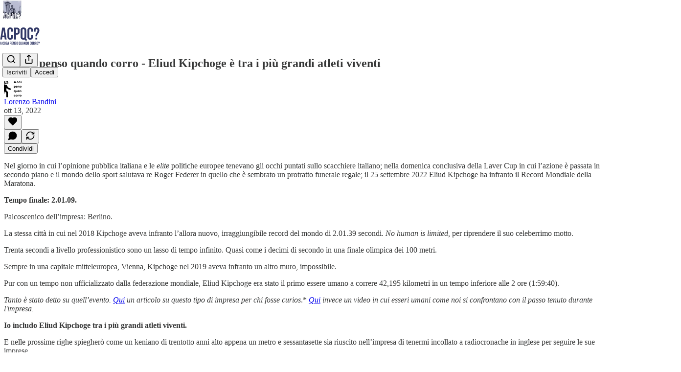

--- FILE ---
content_type: text/html; charset=utf-8
request_url: https://acosapensoquandocorro.substack.com/p/a-cosa-penso-quando-corro-eliud-kipchoge-e-tra-i-piu-grandi-atleti-viventi-1402747
body_size: 32692
content:
<!DOCTYPE html>
<html lang="it">
    <head>
        <meta charset="utf-8" />
        <meta name="norton-safeweb-site-verification" content="24usqpep0ejc5w6hod3dulxwciwp0djs6c6ufp96av3t4whuxovj72wfkdjxu82yacb7430qjm8adbd5ezlt4592dq4zrvadcn9j9n-0btgdzpiojfzno16-fnsnu7xd" />
        
        <link rel="preconnect" href="https://substackcdn.com" />
        

        
            <title data-rh="true">A cosa penso quando corro - Eliud Kipchoge è tra i più grandi atleti viventi</title>
            
            <meta data-rh="true" name="theme-color" content="#ffffff"/><meta data-rh="true" property="og:type" content="article"/><meta data-rh="true" property="og:title" content="A cosa penso quando corro - Eliud Kipchoge è tra i più grandi atleti viventi"/><meta data-rh="true" name="twitter:title" content="A cosa penso quando corro - Eliud Kipchoge è tra i più grandi atleti viventi"/><meta data-rh="true" name="description" content="Nel giorno in cui l’opinione pubblica italiana e le elite politiche europee tenevano gli occhi puntati sullo scacchiere italiano; nella domenica conclusiva della Laver Cup in cui l’azione è passata in secondo piano e il mondo dello sport salutava re Roger Federer in quello che è sembrato un protratto funerale regale; il 25 settembre 2022 Eliud Kipchoge ha infranto il Record Mondiale della Maratona.Tempo finale: 2.01.09.Palcoscenico dell’impresa: Berlino.La stessa città in cui nel 2018 Kipchoge aveva infranto l’allora nuovo, irraggiungibile record del mondo di 2.01.39 secondi. No human is limited, per riprendere il suo celeberrimo motto.Trenta secondi a livello professionistico sono un lasso di tempo infinito. Quasi come i decimi di secondo in una finale olimpica dei 100 metri.Sempre in una capitale mitteleuropea, Vienna, Kipchoge nel 2019 aveva infranto un altro muro, impossibile.Pur con un tempo non ufficializzato dalla federazione mondiale, Eliud Kipchoge era stato il primo essere umano a correre 42,195 kilometri in un tempo inferiore alle 2 ore (1:59:40).Tanto è stato detto su quell’evento. Qui un articolo su questo tipo di impresa per chi fosse curios.* Qui invece un video in cui esseri umani come noi si confrontano con il passo tenuto durante l&#x27;impresa.Io includo Eliud Kipchoge tra i più grandi atleti viventi.E nelle prossime righe spiegherò come un keniano di trentotto anni alto appena un metro e sessantasette sia riuscito nell’impresa di tenermi incollato a radiocronache in inglese per seguire le sue imprese.Manca un mese alla Maratona di RavennaKm percorsi: 519.33"/><meta data-rh="true" property="og:description" content="Nel giorno in cui l’opinione pubblica italiana e le elite politiche europee tenevano gli occhi puntati sullo scacchiere italiano; nella domenica conclusiva della Laver Cup in cui l’azione è passata in secondo piano e il mondo dello sport salutava re Roger Federer in quello che è sembrato un protratto funerale regale; il 25 settembre 2022 Eliud Kipchoge ha infranto il Record Mondiale della Maratona.Tempo finale: 2.01.09.Palcoscenico dell’impresa: Berlino.La stessa città in cui nel 2018 Kipchoge aveva infranto l’allora nuovo, irraggiungibile record del mondo di 2.01.39 secondi. No human is limited, per riprendere il suo celeberrimo motto.Trenta secondi a livello professionistico sono un lasso di tempo infinito. Quasi come i decimi di secondo in una finale olimpica dei 100 metri.Sempre in una capitale mitteleuropea, Vienna, Kipchoge nel 2019 aveva infranto un altro muro, impossibile.Pur con un tempo non ufficializzato dalla federazione mondiale, Eliud Kipchoge era stato il primo essere umano a correre 42,195 kilometri in un tempo inferiore alle 2 ore (1:59:40).Tanto è stato detto su quell’evento. Qui un articolo su questo tipo di impresa per chi fosse curios.* Qui invece un video in cui esseri umani come noi si confrontano con il passo tenuto durante l&#x27;impresa.Io includo Eliud Kipchoge tra i più grandi atleti viventi.E nelle prossime righe spiegherò come un keniano di trentotto anni alto appena un metro e sessantasette sia riuscito nell’impresa di tenermi incollato a radiocronache in inglese per seguire le sue imprese.Manca un mese alla Maratona di RavennaKm percorsi: 519.33"/><meta data-rh="true" name="twitter:description" content="Nel giorno in cui l’opinione pubblica italiana e le elite politiche europee tenevano gli occhi puntati sullo scacchiere italiano; nella domenica conclusiva della Laver Cup in cui l’azione è passata in secondo piano e il mondo dello sport salutava re Roger Federer in quello che è sembrato un protratto funerale regale; il 25 settembre 2022 Eliud Kipchoge ha infranto il Record Mondiale della Maratona.Tempo finale: 2.01.09.Palcoscenico dell’impresa: Berlino.La stessa città in cui nel 2018 Kipchoge aveva infranto l’allora nuovo, irraggiungibile record del mondo di 2.01.39 secondi. No human is limited, per riprendere il suo celeberrimo motto.Trenta secondi a livello professionistico sono un lasso di tempo infinito. Quasi come i decimi di secondo in una finale olimpica dei 100 metri.Sempre in una capitale mitteleuropea, Vienna, Kipchoge nel 2019 aveva infranto un altro muro, impossibile.Pur con un tempo non ufficializzato dalla federazione mondiale, Eliud Kipchoge era stato il primo essere umano a correre 42,195 kilometri in un tempo inferiore alle 2 ore (1:59:40).Tanto è stato detto su quell’evento. Qui un articolo su questo tipo di impresa per chi fosse curios.* Qui invece un video in cui esseri umani come noi si confrontano con il passo tenuto durante l&#x27;impresa.Io includo Eliud Kipchoge tra i più grandi atleti viventi.E nelle prossime righe spiegherò come un keniano di trentotto anni alto appena un metro e sessantasette sia riuscito nell’impresa di tenermi incollato a radiocronache in inglese per seguire le sue imprese.Manca un mese alla Maratona di RavennaKm percorsi: 519.33"/><meta data-rh="true" property="og:image" content="https://s3.amazonaws.com/revue/items/images/018/518/196/original/0_Eliud-Kipchoge.jpg?1665668277"/><meta data-rh="true" name="twitter:image" content="https://substackcdn.com/image/fetch/$s_!Co9d!,f_auto,q_auto:best,fl_progressive:steep/https%3A%2F%2Facosapensoquandocorro.substack.com%2Fapi%2Fv1%2Fpost_preview%2F92282497%2Ftwitter.jpg%3Fversion%3D4"/><meta data-rh="true" name="twitter:card" content="summary_large_image"/>
            
            
        

        

        <style>
          @layer legacy, tailwind, pencraftReset, pencraft;
        </style>

        
        <link rel="preload" as="style" href="https://substackcdn.com/bundle/theme/main.57ec6396ea4b5be03b65.css" />
        
        
        
        <link rel="preload" as="font" href="https://fonts.gstatic.com/s/spectral/v13/rnCr-xNNww_2s0amA9M5knjsS_ul.woff2" crossorigin />
        

        
            
                <link rel="stylesheet" type="text/css" href="https://substackcdn.com/bundle/static/css/7276.087307e6.css" />
            
                <link rel="stylesheet" type="text/css" href="https://substackcdn.com/bundle/static/css/70.ad2da59f.css" />
            
                <link rel="stylesheet" type="text/css" href="https://substackcdn.com/bundle/static/css/2862.c66cf9f6.css" />
            
                <link rel="stylesheet" type="text/css" href="https://substackcdn.com/bundle/static/css/8577.8d59a919.css" />
            
                <link rel="stylesheet" type="text/css" href="https://substackcdn.com/bundle/static/css/4428.a1e58631.css" />
            
                <link rel="stylesheet" type="text/css" href="https://substackcdn.com/bundle/static/css/5611.463006e7.css" />
            
                <link rel="stylesheet" type="text/css" href="https://substackcdn.com/bundle/static/css/5234.05e42d3b.css" />
            
                <link rel="stylesheet" type="text/css" href="https://substackcdn.com/bundle/static/css/5366.d69f31f9.css" />
            
                <link rel="stylesheet" type="text/css" href="https://substackcdn.com/bundle/static/css/5490.98293a30.css" />
            
                <link rel="stylesheet" type="text/css" href="https://substackcdn.com/bundle/static/css/5986.b8c2a441.css" />
            
                <link rel="stylesheet" type="text/css" href="https://substackcdn.com/bundle/static/css/main.aba729d8.css" />
            
                <link rel="stylesheet" type="text/css" href="https://substackcdn.com/bundle/static/css/6379.813be60f.css" />
            
                <link rel="stylesheet" type="text/css" href="https://substackcdn.com/bundle/static/css/5986.b8c2a441.css" />
            
                <link rel="stylesheet" type="text/css" href="https://substackcdn.com/bundle/static/css/5490.98293a30.css" />
            
                <link rel="stylesheet" type="text/css" href="https://substackcdn.com/bundle/static/css/5366.d69f31f9.css" />
            
                <link rel="stylesheet" type="text/css" href="https://substackcdn.com/bundle/static/css/5234.05e42d3b.css" />
            
                <link rel="stylesheet" type="text/css" href="https://substackcdn.com/bundle/static/css/5611.463006e7.css" />
            
                <link rel="stylesheet" type="text/css" href="https://substackcdn.com/bundle/static/css/4428.a1e58631.css" />
            
                <link rel="stylesheet" type="text/css" href="https://substackcdn.com/bundle/static/css/8577.8d59a919.css" />
            
                <link rel="stylesheet" type="text/css" href="https://substackcdn.com/bundle/static/css/2862.c66cf9f6.css" />
            
        

        
        
        
        
        <meta name="viewport" content="width=device-width, initial-scale=1, maximum-scale=1, user-scalable=0, viewport-fit=cover" />
        <meta name="author" content="Lorenzo Bandini" />
        <meta property="og:url" content="https://acosapensoquandocorro.substack.com/p/a-cosa-penso-quando-corro-eliud-kipchoge-e-tra-i-piu-grandi-atleti-viventi-1402747" />
        
        
        <link rel="canonical" href="https://acosapensoquandocorro.substack.com/p/a-cosa-penso-quando-corro-eliud-kipchoge-e-tra-i-piu-grandi-atleti-viventi-1402747" />
        

        

        

        

        
            
                <link rel="shortcut icon" href="https://substackcdn.com/image/fetch/$s_!OzNO!,f_auto,q_auto:good,fl_progressive:steep/https%3A%2F%2Fsubstack-post-media.s3.amazonaws.com%2Fpublic%2Fimages%2F6e4fdd50-680f-4bde-9228-3a5cdeec6ec2%2Ffavicon.ico">
            
        
            
                <link rel="icon" type="image/png" sizes="16x16" href="https://substackcdn.com/image/fetch/$s_!P2V3!,f_auto,q_auto:good,fl_progressive:steep/https%3A%2F%2Fsubstack-post-media.s3.amazonaws.com%2Fpublic%2Fimages%2F6e4fdd50-680f-4bde-9228-3a5cdeec6ec2%2Ffavicon-16x16.png">
            
        
            
                <link rel="icon" type="image/png" sizes="32x32" href="https://substackcdn.com/image/fetch/$s_!6Oja!,f_auto,q_auto:good,fl_progressive:steep/https%3A%2F%2Fsubstack-post-media.s3.amazonaws.com%2Fpublic%2Fimages%2F6e4fdd50-680f-4bde-9228-3a5cdeec6ec2%2Ffavicon-32x32.png">
            
        
            
                <link rel="icon" type="image/png" sizes="48x48" href="https://substackcdn.com/image/fetch/$s_!stDV!,f_auto,q_auto:good,fl_progressive:steep/https%3A%2F%2Fsubstack-post-media.s3.amazonaws.com%2Fpublic%2Fimages%2F6e4fdd50-680f-4bde-9228-3a5cdeec6ec2%2Ffavicon-48x48.png">
            
        
            
                <link rel="apple-touch-icon" sizes="57x57" href="https://substackcdn.com/image/fetch/$s_!uWQz!,f_auto,q_auto:good,fl_progressive:steep/https%3A%2F%2Fsubstack-post-media.s3.amazonaws.com%2Fpublic%2Fimages%2F6e4fdd50-680f-4bde-9228-3a5cdeec6ec2%2Fapple-touch-icon-57x57.png">
            
        
            
                <link rel="apple-touch-icon" sizes="60x60" href="https://substackcdn.com/image/fetch/$s_!MJnA!,f_auto,q_auto:good,fl_progressive:steep/https%3A%2F%2Fsubstack-post-media.s3.amazonaws.com%2Fpublic%2Fimages%2F6e4fdd50-680f-4bde-9228-3a5cdeec6ec2%2Fapple-touch-icon-60x60.png">
            
        
            
                <link rel="apple-touch-icon" sizes="72x72" href="https://substackcdn.com/image/fetch/$s_!IlMi!,f_auto,q_auto:good,fl_progressive:steep/https%3A%2F%2Fsubstack-post-media.s3.amazonaws.com%2Fpublic%2Fimages%2F6e4fdd50-680f-4bde-9228-3a5cdeec6ec2%2Fapple-touch-icon-72x72.png">
            
        
            
                <link rel="apple-touch-icon" sizes="76x76" href="https://substackcdn.com/image/fetch/$s_!5ows!,f_auto,q_auto:good,fl_progressive:steep/https%3A%2F%2Fsubstack-post-media.s3.amazonaws.com%2Fpublic%2Fimages%2F6e4fdd50-680f-4bde-9228-3a5cdeec6ec2%2Fapple-touch-icon-76x76.png">
            
        
            
                <link rel="apple-touch-icon" sizes="114x114" href="https://substackcdn.com/image/fetch/$s_!QC-s!,f_auto,q_auto:good,fl_progressive:steep/https%3A%2F%2Fsubstack-post-media.s3.amazonaws.com%2Fpublic%2Fimages%2F6e4fdd50-680f-4bde-9228-3a5cdeec6ec2%2Fapple-touch-icon-114x114.png">
            
        
            
                <link rel="apple-touch-icon" sizes="120x120" href="https://substackcdn.com/image/fetch/$s_!nEFg!,f_auto,q_auto:good,fl_progressive:steep/https%3A%2F%2Fsubstack-post-media.s3.amazonaws.com%2Fpublic%2Fimages%2F6e4fdd50-680f-4bde-9228-3a5cdeec6ec2%2Fapple-touch-icon-120x120.png">
            
        
            
                <link rel="apple-touch-icon" sizes="144x144" href="https://substackcdn.com/image/fetch/$s_!BJMY!,f_auto,q_auto:good,fl_progressive:steep/https%3A%2F%2Fsubstack-post-media.s3.amazonaws.com%2Fpublic%2Fimages%2F6e4fdd50-680f-4bde-9228-3a5cdeec6ec2%2Fapple-touch-icon-144x144.png">
            
        
            
                <link rel="apple-touch-icon" sizes="152x152" href="https://substackcdn.com/image/fetch/$s_!dOVy!,f_auto,q_auto:good,fl_progressive:steep/https%3A%2F%2Fsubstack-post-media.s3.amazonaws.com%2Fpublic%2Fimages%2F6e4fdd50-680f-4bde-9228-3a5cdeec6ec2%2Fapple-touch-icon-152x152.png">
            
        
            
                <link rel="apple-touch-icon" sizes="167x167" href="https://substackcdn.com/image/fetch/$s_!_6Q5!,f_auto,q_auto:good,fl_progressive:steep/https%3A%2F%2Fsubstack-post-media.s3.amazonaws.com%2Fpublic%2Fimages%2F6e4fdd50-680f-4bde-9228-3a5cdeec6ec2%2Fapple-touch-icon-167x167.png">
            
        
            
                <link rel="apple-touch-icon" sizes="180x180" href="https://substackcdn.com/image/fetch/$s_!uM53!,f_auto,q_auto:good,fl_progressive:steep/https%3A%2F%2Fsubstack-post-media.s3.amazonaws.com%2Fpublic%2Fimages%2F6e4fdd50-680f-4bde-9228-3a5cdeec6ec2%2Fapple-touch-icon-180x180.png">
            
        
            
                <link rel="apple-touch-icon" sizes="1024x1024" href="https://substackcdn.com/image/fetch/$s_!9R8R!,f_auto,q_auto:good,fl_progressive:steep/https%3A%2F%2Fsubstack-post-media.s3.amazonaws.com%2Fpublic%2Fimages%2F6e4fdd50-680f-4bde-9228-3a5cdeec6ec2%2Fapple-touch-icon-1024x1024.png">
            
        
            
        
            
        
            
        

        

        
            <link rel="alternate" type="application/rss+xml" href="/feed" title="A cosa penso quando corro?"/>
        

        
        
          <style>
            @font-face{font-family:'Spectral';font-style:italic;font-weight:400;font-display:fallback;src:url(https://fonts.gstatic.com/s/spectral/v13/rnCt-xNNww_2s0amA9M8on7mTNmnUHowCw.woff2) format('woff2');unicode-range:U+0301,U+0400-045F,U+0490-0491,U+04B0-04B1,U+2116}@font-face{font-family:'Spectral';font-style:italic;font-weight:400;font-display:fallback;src:url(https://fonts.gstatic.com/s/spectral/v13/rnCt-xNNww_2s0amA9M8onXmTNmnUHowCw.woff2) format('woff2');unicode-range:U+0102-0103,U+0110-0111,U+0128-0129,U+0168-0169,U+01A0-01A1,U+01AF-01B0,U+0300-0301,U+0303-0304,U+0308-0309,U+0323,U+0329,U+1EA0-1EF9,U+20AB}@font-face{font-family:'Spectral';font-style:italic;font-weight:400;font-display:fallback;src:url(https://fonts.gstatic.com/s/spectral/v13/rnCt-xNNww_2s0amA9M8onTmTNmnUHowCw.woff2) format('woff2');unicode-range:U+0100-02AF,U+0304,U+0308,U+0329,U+1E00-1E9F,U+1EF2-1EFF,U+2020,U+20A0-20AB,U+20AD-20CF,U+2113,U+2C60-2C7F,U+A720-A7FF}@font-face{font-family:'Spectral';font-style:italic;font-weight:400;font-display:fallback;src:url(https://fonts.gstatic.com/s/spectral/v13/rnCt-xNNww_2s0amA9M8onrmTNmnUHo.woff2) format('woff2');unicode-range:U+0000-00FF,U+0131,U+0152-0153,U+02BB-02BC,U+02C6,U+02DA,U+02DC,U+0304,U+0308,U+0329,U+2000-206F,U+2074,U+20AC,U+2122,U+2191,U+2193,U+2212,U+2215,U+FEFF,U+FFFD}@font-face{font-family:'Spectral';font-style:normal;font-weight:400;font-display:fallback;src:url(https://fonts.gstatic.com/s/spectral/v13/rnCr-xNNww_2s0amA9M9knjsS_ulYHs.woff2) format('woff2');unicode-range:U+0301,U+0400-045F,U+0490-0491,U+04B0-04B1,U+2116}@font-face{font-family:'Spectral';font-style:normal;font-weight:400;font-display:fallback;src:url(https://fonts.gstatic.com/s/spectral/v13/rnCr-xNNww_2s0amA9M2knjsS_ulYHs.woff2) format('woff2');unicode-range:U+0102-0103,U+0110-0111,U+0128-0129,U+0168-0169,U+01A0-01A1,U+01AF-01B0,U+0300-0301,U+0303-0304,U+0308-0309,U+0323,U+0329,U+1EA0-1EF9,U+20AB}@font-face{font-family:'Spectral';font-style:normal;font-weight:400;font-display:fallback;src:url(https://fonts.gstatic.com/s/spectral/v13/rnCr-xNNww_2s0amA9M3knjsS_ulYHs.woff2) format('woff2');unicode-range:U+0100-02AF,U+0304,U+0308,U+0329,U+1E00-1E9F,U+1EF2-1EFF,U+2020,U+20A0-20AB,U+20AD-20CF,U+2113,U+2C60-2C7F,U+A720-A7FF}@font-face{font-family:'Spectral';font-style:normal;font-weight:400;font-display:fallback;src:url(https://fonts.gstatic.com/s/spectral/v13/rnCr-xNNww_2s0amA9M5knjsS_ul.woff2) format('woff2');unicode-range:U+0000-00FF,U+0131,U+0152-0153,U+02BB-02BC,U+02C6,U+02DA,U+02DC,U+0304,U+0308,U+0329,U+2000-206F,U+2074,U+20AC,U+2122,U+2191,U+2193,U+2212,U+2215,U+FEFF,U+FFFD}@font-face{font-family:'Spectral';font-style:normal;font-weight:600;font-display:fallback;src:url(https://fonts.gstatic.com/s/spectral/v13/rnCs-xNNww_2s0amA9vmtm3FafaPWnIIMrY.woff2) format('woff2');unicode-range:U+0301,U+0400-045F,U+0490-0491,U+04B0-04B1,U+2116}@font-face{font-family:'Spectral';font-style:normal;font-weight:600;font-display:fallback;src:url(https://fonts.gstatic.com/s/spectral/v13/rnCs-xNNww_2s0amA9vmtm3OafaPWnIIMrY.woff2) format('woff2');unicode-range:U+0102-0103,U+0110-0111,U+0128-0129,U+0168-0169,U+01A0-01A1,U+01AF-01B0,U+0300-0301,U+0303-0304,U+0308-0309,U+0323,U+0329,U+1EA0-1EF9,U+20AB}@font-face{font-family:'Spectral';font-style:normal;font-weight:600;font-display:fallback;src:url(https://fonts.gstatic.com/s/spectral/v13/rnCs-xNNww_2s0amA9vmtm3PafaPWnIIMrY.woff2) format('woff2');unicode-range:U+0100-02AF,U+0304,U+0308,U+0329,U+1E00-1E9F,U+1EF2-1EFF,U+2020,U+20A0-20AB,U+20AD-20CF,U+2113,U+2C60-2C7F,U+A720-A7FF}@font-face{font-family:'Spectral';font-style:normal;font-weight:600;font-display:fallback;src:url(https://fonts.gstatic.com/s/spectral/v13/rnCs-xNNww_2s0amA9vmtm3BafaPWnII.woff2) format('woff2');unicode-range:U+0000-00FF,U+0131,U+0152-0153,U+02BB-02BC,U+02C6,U+02DA,U+02DC,U+0304,U+0308,U+0329,U+2000-206F,U+2074,U+20AC,U+2122,U+2191,U+2193,U+2212,U+2215,U+FEFF,U+FFFD}
            
          </style>
        
        

        <style>:root{--color_theme_bg_pop:#313866;--background_pop:#313866;--color_theme_bg_web:#ffffff;--cover_bg_color:#ffffff;--cover_bg_color_secondary:#f0f0f0;--background_pop_darken:#292f55;--print_on_pop:#ffffff;--color_theme_bg_pop_darken:#292f55;--color_theme_print_on_pop:#ffffff;--color_theme_bg_pop_20:rgba(49, 56, 102, 0.2);--color_theme_bg_pop_30:rgba(49, 56, 102, 0.3);--print_pop:#313866;--color_theme_accent:#313866;--cover_print_primary:#363737;--cover_print_secondary:#757575;--cover_print_tertiary:#b6b6b6;--cover_border_color:#313866;--font_family_headings_preset:'SF Pro Display', -apple-system, system-ui, BlinkMacSystemFont, 'Inter', 'Segoe UI', Roboto, Helvetica, Arial, sans-serif, 'Apple Color Emoji', 'Segoe UI Emoji', 'Segoe UI Symbol';--font_weight_headings_preset:900;--font_family_body_preset:Spectral,sans-serif;--font_weight_body_preset:400;--font_size_body_offset:1px;--font_preset_heading:heavy_sans;--font_preset_body:classic_serif;--home_hero:newspaper;--home_posts:list;--web_bg_color:#ffffff;--background_contrast_1:#f0f0f0;--background_contrast_2:#dddddd;--background_contrast_3:#b7b7b7;--background_contrast_4:#929292;--background_contrast_5:#515151;--color_theme_bg_contrast_1:#f0f0f0;--color_theme_bg_contrast_2:#dddddd;--color_theme_bg_contrast_3:#b7b7b7;--color_theme_bg_contrast_4:#929292;--color_theme_bg_contrast_5:#515151;--color_theme_bg_elevated:#ffffff;--color_theme_bg_elevated_secondary:#f0f0f0;--color_theme_bg_elevated_tertiary:#dddddd;--color_theme_detail:#e6e6e6;--background_contrast_pop:rgba(49, 56, 102, 0.4);--color_theme_bg_contrast_pop:rgba(49, 56, 102, 0.4);--theme_bg_is_dark:0;--print_on_web_bg_color:#363737;--print_secondary_on_web_bg_color:#868787;--background_pop_rgb:49, 56, 102;--color_theme_bg_pop_rgb:49, 56, 102;--color_theme_accent_rgb:49, 56, 102;}</style>

        
            <link rel="stylesheet" href="https://substackcdn.com/bundle/theme/main.57ec6396ea4b5be03b65.css" />
        

        <style></style>

        

        

        

        
    </head>

    <body class="">
        

        

        

        

        

        

        <div id="entry">
            <div id="main" class="main typography use-theme-bg"><div class="pencraft pc-display-contents pc-reset pubTheme-yiXxQA"><div data-testid="navbar" class="main-menu"><div class="mainMenuContent-DME8DR"><div style="position:relative;height:87px;" class="pencraft pc-display-flex pc-gap-12 pc-paddingLeft-20 pc-paddingRight-20 pc-justifyContent-space-between pc-alignItems-center pc-reset border-bottom-detail-k1F6C4 topBar-pIF0J1"><div style="flex-basis:0px;flex-grow:1;" class="logoContainer-p12gJb"><a href="/" native class="pencraft pc-display-contents pc-reset"><div draggable="false" class="pencraft pc-display-flex pc-position-relative pc-reset"><div style="width:40px;height:40px;" class="pencraft pc-display-flex pc-reset bg-white-ZBV5av pc-borderRadius-sm overflow-hidden-WdpwT6 sizing-border-box-DggLA4"><picture><source type="image/webp" srcset="https://substackcdn.com/image/fetch/$s_!a6wU!,w_80,h_80,c_fill,f_webp,q_auto:good,fl_progressive:steep,g_auto/https%3A%2F%2Fsubstack-post-media.s3.amazonaws.com%2Fpublic%2Fimages%2F8b5654d8-b5e0-4b42-8d9f-da7c872e6fa1_600x600.png"/><img src="https://substackcdn.com/image/fetch/$s_!a6wU!,w_80,h_80,c_fill,f_auto,q_auto:good,fl_progressive:steep,g_auto/https%3A%2F%2Fsubstack-post-media.s3.amazonaws.com%2Fpublic%2Fimages%2F8b5654d8-b5e0-4b42-8d9f-da7c872e6fa1_600x600.png" sizes="100vw" alt="A cosa penso quando corro?" width="80" height="80" style="width:40px;height:40px;" draggable="false" class="img-OACg1c object-fit-cover-u4ReeV pencraft pc-reset"/></picture></div></div></a></div><div style="flex-grow:0;" class="titleContainer-DJYq5v"><h1 class="pencraft pc-reset font-pub-headings-FE5byy reset-IxiVJZ title-oOnUGd titleWithWordmark-GfqxEZ"><a href="/" class="pencraft pc-display-contents pc-reset"><img alt="A cosa penso quando corro?" src="https://substackcdn.com/image/fetch/$s_!xgI_!,e_trim:10:white/e_trim:10:transparent/h_72,c_limit,f_auto,q_auto:good,fl_progressive:steep/https%3A%2F%2Fsubstack-post-media.s3.amazonaws.com%2Fpublic%2Fimages%2F7087864d-a5b2-49f1-9afe-5dcf72c93929_1344x256.png" style="display:block;height:36px;"/></a></h1></div><div style="flex-basis:0px;flex-grow:1;" class="pencraft pc-display-flex pc-justifyContent-flex-end pc-alignItems-center pc-reset"><div class="buttonsContainer-SJBuep"><div class="pencraft pc-display-flex pc-gap-8 pc-justifyContent-flex-end pc-alignItems-center pc-reset navbar-buttons"><div class="pencraft pc-display-flex pc-gap-4 pc-reset"><span data-state="closed"><button tabindex="0" type="button" aria-label="Search" class="pencraft pc-reset pencraft iconButton-mq_Et5 iconButtonBase-dJGHgN buttonBase-GK1x3M buttonStyle-r7yGCK size_md-gCDS3o priority_tertiary-rlke8z"><svg xmlns="http://www.w3.org/2000/svg" width="20" height="20" viewBox="0 0 24 24" fill="none" stroke="currentColor" stroke-width="2" stroke-linecap="round" stroke-linejoin="round" class="lucide lucide-search"><circle cx="11" cy="11" r="8"></circle><path d="m21 21-4.3-4.3"></path></svg></button></span><button tabindex="0" type="button" aria-label="Condividi pubblicazione" id="headlessui-menu-button-P0-5" aria-haspopup="menu" aria-expanded="false" data-headlessui-state class="pencraft pc-reset pencraft iconButton-mq_Et5 iconButtonBase-dJGHgN buttonBase-GK1x3M buttonStyle-r7yGCK size_md-gCDS3o priority_tertiary-rlke8z"><svg xmlns="http://www.w3.org/2000/svg" width="20" height="20" viewBox="0 0 24 24" fill="none" stroke="currentColor" stroke-width="2" stroke-linecap="round" stroke-linejoin="round" class="lucide lucide-share"><path d="M4 12v8a2 2 0 0 0 2 2h12a2 2 0 0 0 2-2v-8"></path><polyline points="16 6 12 2 8 6"></polyline><line x1="12" x2="12" y1="2" y2="15"></line></svg></button></div><button tabindex="0" type="button" data-testid="noncontributor-cta-button" class="pencraft pc-reset pencraft buttonBase-GK1x3M buttonText-X0uSmG buttonStyle-r7yGCK priority_primary-RfbeYt size_md-gCDS3o">Iscriviti</button><button tabindex="0" type="button" native data-href="https://substack.com/sign-in?redirect=%2Fp%2Fa-cosa-penso-quando-corro-eliud-kipchoge-e-tra-i-piu-grandi-atleti-viventi-1402747&amp;for_pub=acosapensoquandocorro" class="pencraft pc-reset pencraft buttonBase-GK1x3M buttonText-X0uSmG buttonStyle-r7yGCK priority_tertiary-rlke8z size_md-gCDS3o">Accedi</button></div></div></div></div></div><div style="height:88px;"></div></div></div><div><script type="application/ld+json">{"@context":"https://schema.org","@type":"NewsArticle","url":"https://acosapensoquandocorro.substack.com/p/a-cosa-penso-quando-corro-eliud-kipchoge-e-tra-i-piu-grandi-atleti-viventi-1402747","mainEntityOfPage":"https://acosapensoquandocorro.substack.com/p/a-cosa-penso-quando-corro-eliud-kipchoge-e-tra-i-piu-grandi-atleti-viventi-1402747","headline":"A cosa penso quando corro - Eliud Kipchoge \u00E8 tra i pi\u00F9 grandi atleti viventi","description":"Nel giorno in cui l\u2019opinione pubblica italiana e le\u00A0elite\u00A0politiche europee tenevano gli occhi puntati sullo scacchiere italiano; nella domenica conclusiva della Laver Cup in cui l\u2019azione \u00E8 passata in secondo piano e il mondo dello sport salutava re Roger Federer in quello che \u00E8 sembrato un protratto funerale regale; il 25 settembre 2022 Eliud Kipchoge ha infranto il Record Mondiale della Maratona.Tempo finale: 2.01.09.Palcoscenico dell\u2019impresa: Berlino.La stessa citt\u00E0 in cui nel 2018 Kipchoge aveva infranto l\u2019allora nuovo, irraggiungibile record del mondo di 2.01.39 secondi. No human is limited, per riprendere il suo celeberrimo motto.Trenta secondi a livello professionistico sono un lasso di tempo infinito. Quasi come i decimi di secondo in una finale olimpica dei 100 metri.Sempre in una capitale mitteleuropea, Vienna, Kipchoge nel 2019 aveva infranto un altro muro, impossibile.Pur con un tempo non ufficializzato dalla federazione mondiale, Eliud Kipchoge era stato il primo essere umano a correre 42,195 kilometri in un tempo inferiore alle 2 ore (1:59:40).Tanto \u00E8 stato detto su quell\u2019evento. Qui un articolo su questo tipo di impresa per chi fosse curios.* Qui invece un video in cui esseri umani come noi si confrontano con il passo tenuto durante l'impresa.Io includo Eliud Kipchoge tra i pi\u00F9 grandi atleti viventi.E nelle prossime righe spiegher\u00F2 come un keniano di trentotto anni alto appena un metro e sessantasette sia riuscito nell\u2019impresa di tenermi incollato a radiocronache in inglese per seguire le sue imprese.Manca un mese alla Maratona di RavennaKm percorsi: 519.33","image":[{"@type":"ImageObject","url":"https://s3.amazonaws.com/revue/items/images/018/518/196/original/0_Eliud-Kipchoge.jpg?1665668277"}],"datePublished":"2022-10-13T16:30:01+00:00","dateModified":"2022-10-13T16:30:01+00:00","isAccessibleForFree":true,"author":[{"@type":"Person","name":"Lorenzo Bandini","url":"https://substack.com/@lorenzobandini645631","description":"Passo davvero molto tempo per i fatti miei, correndo.\nIl restante tempo lo passo rielaborando i pensieri che faccio mentre corro; o leggendo; o appassionandomi di tecnologia.","identifier":"user:107881227","image":{"@type":"ImageObject","contentUrl":"https://substackcdn.com/image/fetch/$s_!RK3f!,f_auto,q_auto:good,fl_progressive:steep/https%3A%2F%2Fbucketeer-e05bbc84-baa3-437e-9518-adb32be77984.s3.amazonaws.com%2Fpublic%2Fimages%2F204f04fc-0c87-4295-9034-ab26e901be9e_916x608.png","thumbnailUrl":"https://substackcdn.com/image/fetch/$s_!RK3f!,w_128,h_128,c_limit,f_auto,q_auto:good,fl_progressive:steep/https%3A%2F%2Fbucketeer-e05bbc84-baa3-437e-9518-adb32be77984.s3.amazonaws.com%2Fpublic%2Fimages%2F204f04fc-0c87-4295-9034-ab26e901be9e_916x608.png"}}],"publisher":{"@type":"Organization","name":"A cosa penso quando corro?","url":"https://acosapensoquandocorro.substack.com","description":"A Cosa Penso Quando Corro? \u00E8 uno spazio in cui si parla di running, come sport da guardare, come sport da praticare; come fatto sociale, economico, culturale e introspettivo.","interactionStatistic":{"@type":"InteractionCounter","name":"Subscribers","interactionType":"https://schema.org/SubscribeAction","userInteractionCount":100},"identifier":"pub:1258073","logo":{"@type":"ImageObject","url":"https://substackcdn.com/image/fetch/$s_!a6wU!,f_auto,q_auto:good,fl_progressive:steep/https%3A%2F%2Fsubstack-post-media.s3.amazonaws.com%2Fpublic%2Fimages%2F8b5654d8-b5e0-4b42-8d9f-da7c872e6fa1_600x600.png","contentUrl":"https://substackcdn.com/image/fetch/$s_!a6wU!,f_auto,q_auto:good,fl_progressive:steep/https%3A%2F%2Fsubstack-post-media.s3.amazonaws.com%2Fpublic%2Fimages%2F8b5654d8-b5e0-4b42-8d9f-da7c872e6fa1_600x600.png","thumbnailUrl":"https://substackcdn.com/image/fetch/$s_!a6wU!,w_128,h_128,c_limit,f_auto,q_auto:good,fl_progressive:steep/https%3A%2F%2Fsubstack-post-media.s3.amazonaws.com%2Fpublic%2Fimages%2F8b5654d8-b5e0-4b42-8d9f-da7c872e6fa1_600x600.png"},"image":{"@type":"ImageObject","url":"https://substackcdn.com/image/fetch/$s_!a6wU!,f_auto,q_auto:good,fl_progressive:steep/https%3A%2F%2Fsubstack-post-media.s3.amazonaws.com%2Fpublic%2Fimages%2F8b5654d8-b5e0-4b42-8d9f-da7c872e6fa1_600x600.png","contentUrl":"https://substackcdn.com/image/fetch/$s_!a6wU!,f_auto,q_auto:good,fl_progressive:steep/https%3A%2F%2Fsubstack-post-media.s3.amazonaws.com%2Fpublic%2Fimages%2F8b5654d8-b5e0-4b42-8d9f-da7c872e6fa1_600x600.png","thumbnailUrl":"https://substackcdn.com/image/fetch/$s_!a6wU!,w_128,h_128,c_limit,f_auto,q_auto:good,fl_progressive:steep/https%3A%2F%2Fsubstack-post-media.s3.amazonaws.com%2Fpublic%2Fimages%2F8b5654d8-b5e0-4b42-8d9f-da7c872e6fa1_600x600.png"}},"interactionStatistic":[{"@type":"InteractionCounter","interactionType":"https://schema.org/LikeAction","userInteractionCount":0},{"@type":"InteractionCounter","interactionType":"https://schema.org/ShareAction","userInteractionCount":0},{"@type":"InteractionCounter","interactionType":"https://schema.org/CommentAction","userInteractionCount":0}]}</script><div aria-label="Post" role="main" class="single-post-container"><div class="container"><div class="single-post"><div class="pencraft pc-display-contents pc-reset pubTheme-yiXxQA"><article class="typography newsletter-post post"><div role="region" aria-label="Intestazione del Post" class="post-header"><h1 dir="auto" class="post-title published title-X77sOw">A cosa penso quando corro - Eliud Kipchoge è tra i più grandi atleti viventi</h1><div aria-label="Post UFI" role="region" class="pencraft pc-display-flex pc-flexDirection-column pc-paddingBottom-16 pc-reset"><div class="pencraft pc-display-flex pc-flexDirection-column pc-paddingTop-16 pc-paddingBottom-16 pc-reset"><div class="pencraft pc-display-flex pc-gap-12 pc-alignItems-center pc-reset byline-wrapper"><div class="pencraft pc-display-flex pc-reset"><div class="pencraft pc-display-flex pc-flexDirection-row pc-gap-8 pc-alignItems-center pc-justifyContent-flex-start pc-reset"><div style="--scale:36px;--offset:9px;--border-width:4.5px;" class="pencraft pc-display-flex pc-flexDirection-row pc-alignItems-center pc-justifyContent-flex-start pc-reset ltr-qDBmby"><a href="https://substack.com/@lorenzobandini645631" aria-label="Visualizza il profilo di Lorenzo Bandini" class="pencraft pc-display-contents pc-reset"><div style="--scale:36px;" tabindex="0" class="pencraft pc-display-flex pc-width-36 pc-height-36 pc-justifyContent-center pc-alignItems-center pc-position-relative pc-reset bg-secondary-UUD3_J flex-auto-j3S2WA animate-XFJxE4 outline-detail-vcQLyr pc-borderRadius-full overflow-hidden-WdpwT6 sizing-border-box-DggLA4 pressable-sm-YIJFKJ showFocus-sk_vEm container-TAtrWj interactive-UkK0V6 avatar-u8q6xB last-JfNEJ_"><div style="--scale:36px;" title="Lorenzo Bandini" class="pencraft pc-display-flex pc-width-36 pc-height-36 pc-justifyContent-center pc-alignItems-center pc-position-relative pc-reset bg-secondary-UUD3_J flex-auto-j3S2WA outline-detail-vcQLyr pc-borderRadius-full overflow-hidden-WdpwT6 sizing-border-box-DggLA4 container-TAtrWj"><picture><source type="image/webp" srcset="https://substackcdn.com/image/fetch/$s_!RK3f!,w_36,h_36,c_fill,f_webp,q_auto:good,fl_progressive:steep/https%3A%2F%2Fbucketeer-e05bbc84-baa3-437e-9518-adb32be77984.s3.amazonaws.com%2Fpublic%2Fimages%2F204f04fc-0c87-4295-9034-ab26e901be9e_916x608.png 36w, https://substackcdn.com/image/fetch/$s_!RK3f!,w_72,h_72,c_fill,f_webp,q_auto:good,fl_progressive:steep/https%3A%2F%2Fbucketeer-e05bbc84-baa3-437e-9518-adb32be77984.s3.amazonaws.com%2Fpublic%2Fimages%2F204f04fc-0c87-4295-9034-ab26e901be9e_916x608.png 72w, https://substackcdn.com/image/fetch/$s_!RK3f!,w_108,h_108,c_fill,f_webp,q_auto:good,fl_progressive:steep/https%3A%2F%2Fbucketeer-e05bbc84-baa3-437e-9518-adb32be77984.s3.amazonaws.com%2Fpublic%2Fimages%2F204f04fc-0c87-4295-9034-ab26e901be9e_916x608.png 108w" sizes="36px"/><img src="https://substackcdn.com/image/fetch/$s_!RK3f!,w_36,h_36,c_fill,f_auto,q_auto:good,fl_progressive:steep/https%3A%2F%2Fbucketeer-e05bbc84-baa3-437e-9518-adb32be77984.s3.amazonaws.com%2Fpublic%2Fimages%2F204f04fc-0c87-4295-9034-ab26e901be9e_916x608.png" sizes="36px" alt="Avatar di Lorenzo Bandini" srcset="https://substackcdn.com/image/fetch/$s_!RK3f!,w_36,h_36,c_fill,f_auto,q_auto:good,fl_progressive:steep/https%3A%2F%2Fbucketeer-e05bbc84-baa3-437e-9518-adb32be77984.s3.amazonaws.com%2Fpublic%2Fimages%2F204f04fc-0c87-4295-9034-ab26e901be9e_916x608.png 36w, https://substackcdn.com/image/fetch/$s_!RK3f!,w_72,h_72,c_fill,f_auto,q_auto:good,fl_progressive:steep/https%3A%2F%2Fbucketeer-e05bbc84-baa3-437e-9518-adb32be77984.s3.amazonaws.com%2Fpublic%2Fimages%2F204f04fc-0c87-4295-9034-ab26e901be9e_916x608.png 72w, https://substackcdn.com/image/fetch/$s_!RK3f!,w_108,h_108,c_fill,f_auto,q_auto:good,fl_progressive:steep/https%3A%2F%2Fbucketeer-e05bbc84-baa3-437e-9518-adb32be77984.s3.amazonaws.com%2Fpublic%2Fimages%2F204f04fc-0c87-4295-9034-ab26e901be9e_916x608.png 108w" width="36" height="36" draggable="false" class="img-OACg1c object-fit-cover-u4ReeV pencraft pc-reset"/></picture></div></div></a></div></div></div><div class="pencraft pc-display-flex pc-flexDirection-column pc-reset"><div class="pencraft pc-reset color-pub-primary-text-NyXPlw line-height-20-t4M0El font-meta-MWBumP size-11-NuY2Zx weight-medium-fw81nC transform-uppercase-yKDgcq reset-IxiVJZ meta-EgzBVA"><span data-state="closed"><a href="https://substack.com/@lorenzobandini645631" class="pencraft pc-reset decoration-hover-underline-ClDVRM reset-IxiVJZ">Lorenzo Bandini</a></span></div><div class="pencraft pc-display-flex pc-gap-4 pc-reset"><div class="pencraft pc-reset color-pub-secondary-text-hGQ02T line-height-20-t4M0El font-meta-MWBumP size-11-NuY2Zx weight-medium-fw81nC transform-uppercase-yKDgcq reset-IxiVJZ meta-EgzBVA">ott 13, 2022</div></div></div></div></div><div class="pencraft pc-display-flex pc-gap-16 pc-paddingTop-16 pc-paddingBottom-16 pc-justifyContent-space-between pc-alignItems-center pc-reset flex-grow-rzmknG border-top-detail-themed-k9TZAY border-bottom-detail-themed-Ua9186 post-ufi"><div class="pencraft pc-display-flex pc-gap-8 pc-reset"><div class="like-button-container post-ufi-button style-button"><button tabindex="0" type="button" aria-label="Metti Mi piace" aria-pressed="false" class="pencraft pc-reset pencraft post-ufi-button style-button no-label with-border"><svg role="img" style="height:20px;width:20px;" width="20" height="20" viewBox="0 0 24 24" fill="#000000" stroke-width="2" stroke="#000" xmlns="http://www.w3.org/2000/svg" class="icon"><g><title></title><svg xmlns="http://www.w3.org/2000/svg" width="24" height="24" viewBox="0 0 24 24" stroke-width="2" stroke-linecap="round" stroke-linejoin="round" class="lucide lucide-heart"><path d="M19 14c1.49-1.46 3-3.21 3-5.5A5.5 5.5 0 0 0 16.5 3c-1.76 0-3 .5-4.5 2-1.5-1.5-2.74-2-4.5-2A5.5 5.5 0 0 0 2 8.5c0 2.3 1.5 4.05 3 5.5l7 7Z"></path></svg></g></svg></button></div><button tabindex="0" type="button" aria-label="View comments (0)" data-href="https://acosapensoquandocorro.substack.com/p/a-cosa-penso-quando-corro-eliud-kipchoge-e-tra-i-piu-grandi-atleti-viventi-1402747/comments" class="pencraft pc-reset pencraft post-ufi-button style-button post-ufi-comment-button no-label with-border"><svg role="img" style="height:20px;width:20px;" width="20" height="20" viewBox="0 0 24 24" fill="#000000" stroke-width="2" stroke="#000" xmlns="http://www.w3.org/2000/svg" class="icon"><g><title></title><svg xmlns="http://www.w3.org/2000/svg" width="24" height="24" viewBox="0 0 24 24" stroke-width="2" stroke-linecap="round" stroke-linejoin="round" class="lucide lucide-message-circle"><path d="M7.9 20A9 9 0 1 0 4 16.1L2 22Z"></path></svg></g></svg></button><button tabindex="0" type="button" class="pencraft pc-reset pencraft post-ufi-button style-button no-label with-border"><svg role="img" style="height:20px;width:20px;" width="20" height="20" viewBox="0 0 24 24" fill="none" stroke-width="2" stroke="#000" xmlns="http://www.w3.org/2000/svg" class="icon"><g><title></title><path d="M21 3V8M21 8H16M21 8L18 5.29962C16.7056 4.14183 15.1038 3.38328 13.3879 3.11547C11.6719 2.84766 9.9152 3.08203 8.32951 3.79031C6.74382 4.49858 5.39691 5.65051 4.45125 7.10715C3.5056 8.5638 3.00158 10.2629 3 11.9996M3 21V16M3 16H8M3 16L6 18.7C7.29445 19.8578 8.89623 20.6163 10.6121 20.8841C12.3281 21.152 14.0848 20.9176 15.6705 20.2093C17.2562 19.501 18.6031 18.3491 19.5487 16.8925C20.4944 15.4358 20.9984 13.7367 21 12" stroke-linecap="round" stroke-linejoin="round"></path></g></svg></button></div><div class="pencraft pc-display-flex pc-gap-8 pc-reset"><button tabindex="0" type="button" class="pencraft pc-reset pencraft post-ufi-button style-button has-label with-border"><div class="label">Condividi</div></button></div></div></div></div><div class="visibility-check"></div><div><div class="available-content"><div dir="auto" class="body markup"><p><span>Nel giorno in cui l’opinione pubblica italiana e le </span><em>elite</em><span> politiche europee tenevano gli occhi puntati sullo scacchiere italiano; nella domenica conclusiva della Laver Cup in cui l’azione è passata in secondo piano e il mondo dello sport salutava re Roger Federer in quello che è sembrato un protratto funerale regale; il 25 settembre 2022 Eliud Kipchoge ha infranto il Record Mondiale della Maratona.</span></p><p><strong>Tempo finale: 2.01.09.</strong></p><p>Palcoscenico dell’impresa: Berlino.</p><p><span>La stessa città in cui nel 2018 Kipchoge aveva infranto l’allora nuovo, irraggiungibile record del mondo di 2.01.39 secondi. </span><em>No human is limited</em><span>, per riprendere il suo celeberrimo motto.</span></p><p>Trenta secondi a livello professionistico sono un lasso di tempo infinito. Quasi come i decimi di secondo in una finale olimpica dei 100 metri.</p><p>Sempre in una capitale mitteleuropea, Vienna, Kipchoge nel 2019 aveva infranto un altro muro, impossibile.</p><p>Pur con un tempo non ufficializzato dalla federazione mondiale, Eliud Kipchoge era stato il primo essere umano a correre 42,195 kilometri in un tempo inferiore alle 2 ore (1:59:40).</p><p><em><span>Tanto è stato detto su quell’evento. </span><a href="https://www.ultimouomo.com/la-maratona-ideale/" rel>Qui</a><span> un articolo su questo tipo di impresa per chi fosse curios</span></em><span>.* </span><em><a href="https://www.youtube.com/watch?v=SRYtn0j5ccA" rel>Qui</a><span> invece un video in cui esseri umani come noi si confrontano con il passo tenuto durante l'impresa.</span></em></p><p><strong>Io includo Eliud Kipchoge tra i più grandi atleti viventi.</strong></p><p>E nelle prossime righe spiegherò come un keniano di trentotto anni alto appena un metro e sessantasette sia riuscito nell’impresa di tenermi incollato a radiocronache in inglese per seguire le sue imprese.</p><p><em>Manca un mese alla Maratona di Ravenna</em></p><p><em>Km percorsi: 519.33</em></p><div><hr/></div><h2 class="header-anchor-post">Uno sport noioso<div class="pencraft pc-display-flex pc-alignItems-center pc-position-absolute pc-reset header-anchor-parent"><div class="pencraft pc-display-contents pc-reset pubTheme-yiXxQA"><div id="§uno-sport-noioso" class="pencraft pc-reset header-anchor offset-top"></div><button tabindex="0" type="button" aria-label="Link" data-href="https://acosapensoquandocorro.substack.com/i/92282497/uno-sport-noioso" class="pencraft pc-reset pencraft iconButton-mq_Et5 iconButtonBase-dJGHgN buttonBase-GK1x3M buttonStyle-r7yGCK size_sm-G3LciD priority_secondary-S63h9o"><svg xmlns="http://www.w3.org/2000/svg" width="18" height="18" viewBox="0 0 24 24" fill="none" stroke="currentColor" stroke-width="2" stroke-linecap="round" stroke-linejoin="round" class="lucide lucide-link"><path d="M10 13a5 5 0 0 0 7.54.54l3-3a5 5 0 0 0-7.07-7.07l-1.72 1.71"></path><path d="M14 11a5 5 0 0 0-7.54-.54l-3 3a5 5 0 0 0 7.07 7.07l1.71-1.71"></path></svg></button></div></div></h2><p>Non l’ho mai nascosto, né a me stesso né a nessuno: la corsa su lunga distanza è uno sport noioso da guardare.</p><p>Generalmente annoia me che sono un addetto ai lavori, figuriamoci un non-esperto.</p><p>Si tratta di guardare uomini e donne che corrono a un certo ritmo - impossibile stabilire se veloce o lento, almeno dalle riprese TV - seguendo un tracciato disegnato per l'occasione dagli organizzatori della gara.</p><p><strong>Sarà che l'antico gesto della corsa </strong><span>- uno schema motorio innato nell'</span><em>homo herectus </em><span>che acquisisce la posizione voluta da Dio e dalla Teoria Evolutiva, completando il suo allontanamento dalla bestialità del terreno -</span><strong> è ormai sostituito da forme di mobilità più &quot;aggiornate&quot;</strong><span>.</span></p><p>Forse si spiega così la passione di intere generazioni di italiani dediti al culto della bicicletta - romagnoli e mio nonno nella fattispecie in testa.</p><p><strong>I due sport sono paragonabili, pur con le dovute differenze.</strong></p><p><span>La sfida alla fatica, la sfida a Kronos dio del tempo: a conquistare il cuore di generazioni di appassionati di ciclismo è la sfida alla montagna, al cuore selvaggio della terra. </span><strong>La salita è l'acme patetico di ogni giro ciclistico</strong><span>.</span></p><p>E nessuna conquista tecnologica nella costruzione dello strumento, la bici, sostituirà la volontà del ciclista di sfidare in maniera sommessa, rispettosa e titanica la salita in tutta la sua maestosa, naturale protervia.</p><p>Perché il ciclismo - sport di endurance - sì e la maratona - sport di endurance - no?</p><p><span>Sarà la </span><em>verve</em><span> dei commentatori italiani, non particolarmente aitanti quando si tratta di creare hype; sarà la soporifera cadenza del passo dei runner: questo sport non è semplice da trasmettere in TV.</span></p><h2 class="header-anchor-post">Poi arriva Eliud...<div class="pencraft pc-display-flex pc-alignItems-center pc-position-absolute pc-reset header-anchor-parent"><div class="pencraft pc-display-contents pc-reset pubTheme-yiXxQA"><div id="§poi-arriva-eliud" class="pencraft pc-reset header-anchor offset-top"></div><button tabindex="0" type="button" aria-label="Link" data-href="https://acosapensoquandocorro.substack.com/i/92282497/poi-arriva-eliud" class="pencraft pc-reset pencraft iconButton-mq_Et5 iconButtonBase-dJGHgN buttonBase-GK1x3M buttonStyle-r7yGCK size_sm-G3LciD priority_secondary-S63h9o"><svg xmlns="http://www.w3.org/2000/svg" width="18" height="18" viewBox="0 0 24 24" fill="none" stroke="currentColor" stroke-width="2" stroke-linecap="round" stroke-linejoin="round" class="lucide lucide-link"><path d="M10 13a5 5 0 0 0 7.54.54l3-3a5 5 0 0 0-7.07-7.07l-1.72 1.71"></path><path d="M14 11a5 5 0 0 0-7.54-.54l-3 3a5 5 0 0 0 7.07 7.07l1.71-1.71"></path></svg></button></div></div></h2><p>Poi arriva Kipchoge, da un villaggio del Kenya nel quale vive con il suo team.</p><p>Tanto è stato scritto e raccontato su chi sia Eliud Kipchoge. Non mi dilungherò più di tanto sull’ennesimo racconto in questo senso.</p><p>Sì, beve tantissimo the con lo zucchero - &quot;abbastanza zucchero da far stare in piedi un cucchiaino infilato nella tazza&quot; - e va a dormire alle 21 ogni sera solo per svegliarsi alle 5 il giorno successivo; ama la lettura e corre ogni giorno almeno per 20 kilometri.</p><p>Preferisco andare al sodo e fare un racconto di quello che è il mio Kipchoge, uno dei miei punti di riferimento assoluti nel mondo dello sport.</p><p>E non solo per il privilegio di poter condividere con lui la passione per lo stesso, meraviglioso sport, ma anche per il messaggio che, di volta in volta, questo piccolo runner keniano riesce a trasmettere.</p><p>Sulla linea di partenza indossa, come quasi sempre, una canotta bianca e pantaloncini arancio, i colori del &quot;primo team di runner professionisti&quot; di cui lui è punta di diamante.</p><p>Completano il look due gomitiere bianche, che lo rendono subito riconoscibile in qualsiasi inquadratura aerea - specie durante la partenza: che sia una scelta televisiva?</p><p>Le lepri - runner professionisti che fanno scia a un campione per un tratto di gara, salvo poi lasciarlo andare a vincere da solo, perché impossibilitate a tenere un passo al kilometro disumano per più tempo - lo nascondono alla vista per i primi kilometri.</p><p><strong>Perché quando so che corre Kipchoge mi sento sempre così elettrizzato?</strong><span> Pur sapendo che probabilmente non ci sarà gara, visto che si tratta del migliore - ha pur sempre vinto 15 delle 17 maratone a cui ha partecipato.</span></p><p><span>Penso sia la consapevolezza che con Eliud in pista qualcosa di potenzialmente </span><em>storico</em><span> per l’intero sport della corsa potrebbe essere in agguato.</span></p><p>Non si tratta quindi tanto o solo del fatto che qualcosa sicuramente succederà: è il come succederà che non smette di attirarmi.</p><p>Prendiamo l’ultima Maratona, quella del record mondiale a Berlino.</p><p><span>Il passaggio sulla Mezza Maratona (21,097 kilometri) è di 59 minuti e pochi secondi. </span><strong>Roba da specialisti della distanza</strong><span>- sì, esistono specialisti della distanza Mezza Maratona e specialisti della Maratona.</span></p><p>Non perdo tempo a scrivere ai miei amici: “se questo continua così siamo in odore di record ufficiale di maratona sotto le due ore”.</p><p>Il record ufficiale è arrivato, frantumato di quei famosi, impossibili, trenta secondi; un tempo ufficiale sotto le due ore no.</p><p>L'arrivo: fino a pochi metri dal traguardo, lo sguardo è fisso all'obiettivo. Uno sguardo sereno e disteso, sfidante.</p><p>Solo a impresa compiuta, a poche falcate dal traguardo, la serenità contemplativa dello sguardo si allarga in un sorriso, in un'occhiata gioiosa verso le due ali di pubblico che testimoniano un momento storico per il running.</p><p>Aspettative mantenute.</p><div class="captioned-image-container"><figure><a target="_blank" href="https://s3.amazonaws.com/revue/items/images/018/518/196/original/0_Eliud-Kipchoge.jpg?1665668277" data-component-name="Image2ToDOM" rel class="image-link image2 can-restack"><div class="image2-inset can-restack"><picture><source type="image/webp" srcset="https://s3.amazonaws.com/revue/items/images/018/518/196/original/0_Eliud-Kipchoge.jpg?1665668277 424w, https://s3.amazonaws.com/revue/items/images/018/518/196/original/0_Eliud-Kipchoge.jpg?1665668277 848w, https://s3.amazonaws.com/revue/items/images/018/518/196/original/0_Eliud-Kipchoge.jpg?1665668277 1272w, https://s3.amazonaws.com/revue/items/images/018/518/196/original/0_Eliud-Kipchoge.jpg?1665668277 1456w" sizes="100vw"/><img src="https://s3.amazonaws.com/revue/items/images/018/518/196/original/0_Eliud-Kipchoge.jpg?1665668277" data-attrs="{&quot;src&quot;:&quot;https://s3.amazonaws.com/revue/items/images/018/518/196/original/0_Eliud-Kipchoge.jpg?1665668277&quot;,&quot;srcNoWatermark&quot;:null,&quot;fullscreen&quot;:null,&quot;imageSize&quot;:null,&quot;height&quot;:null,&quot;width&quot;:null,&quot;resizeWidth&quot;:null,&quot;bytes&quot;:null,&quot;alt&quot;:&quot;&quot;,&quot;title&quot;:null,&quot;type&quot;:null,&quot;href&quot;:null,&quot;belowTheFold&quot;:true,&quot;topImage&quot;:false,&quot;internalRedirect&quot;:null,&quot;isProcessing&quot;:false,&quot;align&quot;:null,&quot;offset&quot;:false}" alt title srcset="https://s3.amazonaws.com/revue/items/images/018/518/196/original/0_Eliud-Kipchoge.jpg?1665668277 424w, https://s3.amazonaws.com/revue/items/images/018/518/196/original/0_Eliud-Kipchoge.jpg?1665668277 848w, https://s3.amazonaws.com/revue/items/images/018/518/196/original/0_Eliud-Kipchoge.jpg?1665668277 1272w, https://s3.amazonaws.com/revue/items/images/018/518/196/original/0_Eliud-Kipchoge.jpg?1665668277 1456w" sizes="100vw" loading="lazy" class="sizing-normal"/></picture><div></div></div></a><figcaption class="image-caption">Kipchoge a Vienna il 12 ottobre 2019. È record: abbattuto il muro delle due ore in maratona.</figcaption></figure></div><h2 class="header-anchor-post">Limbo a metà<div class="pencraft pc-display-flex pc-alignItems-center pc-position-absolute pc-reset header-anchor-parent"><div class="pencraft pc-display-contents pc-reset pubTheme-yiXxQA"><div id="§limbo-a-meta" class="pencraft pc-reset header-anchor offset-top"></div><button tabindex="0" type="button" aria-label="Link" data-href="https://acosapensoquandocorro.substack.com/i/92282497/limbo-a-meta" class="pencraft pc-reset pencraft iconButton-mq_Et5 iconButtonBase-dJGHgN buttonBase-GK1x3M buttonStyle-r7yGCK size_sm-G3LciD priority_secondary-S63h9o"><svg xmlns="http://www.w3.org/2000/svg" width="18" height="18" viewBox="0 0 24 24" fill="none" stroke="currentColor" stroke-width="2" stroke-linecap="round" stroke-linejoin="round" class="lucide lucide-link"><path d="M10 13a5 5 0 0 0 7.54.54l3-3a5 5 0 0 0-7.07-7.07l-1.72 1.71"></path><path d="M14 11a5 5 0 0 0-7.54-.54l-3 3a5 5 0 0 0 7.07 7.07l1.71-1.71"></path></svg></button></div></div></h2><p><span>Eppure, Kipchoge </span><strong>vive in una specie di </strong><em><strong>impasse</strong></em><strong> per certi versi inspiegabile</strong><span>, specie se confrontata con il successo planetario di altre star dello sport.</span></p><p><span>Perché parlo di </span><em>impasse</em><span> inspiegabile?</span></p><p>Correre è forse l’attività fisica più praticata al mondo.</p><p>Laddove ci possono essere sport di squadra più o meno praticati, sport individuali praticatissimi ma che pur necessitano di basica attrezzatura, quello che serve per correre è potenzialmente niente più che un paio di scarpe, e alle volte nemmeno quello serve.</p><p><strong>È uno sport democratico, dove ricevi quanto dai</strong><span>. Dove a contare, più che la capacità del tuo coach o la precisione dei dati del tuo orologio è la costanza con la quale ti presenti e fai quello che serve fare.</span></p><p>Perché Kipchoge non è riconosciuto da tutti i runner del mondo, che sono potenzialmente superiori di numero ai praticanti di altri sport, alla stregua di un Cristiano Ronaldo, o di un Leo Messi per il calcio, di un Lebron James per il basket, o di una Venus WIlliams per il tennis?</p><div class="captioned-image-container"><figure><a target="_blank" href="https://s3.amazonaws.com/revue/items/images/018/518/190/original/pn1jhs652rwocxpqxrjz.jpg?1665668247" data-component-name="Image2ToDOM" rel class="image-link image2 can-restack"><div class="image2-inset can-restack"><picture><source type="image/webp" srcset="https://s3.amazonaws.com/revue/items/images/018/518/190/original/pn1jhs652rwocxpqxrjz.jpg?1665668247 424w, https://s3.amazonaws.com/revue/items/images/018/518/190/original/pn1jhs652rwocxpqxrjz.jpg?1665668247 848w, https://s3.amazonaws.com/revue/items/images/018/518/190/original/pn1jhs652rwocxpqxrjz.jpg?1665668247 1272w, https://s3.amazonaws.com/revue/items/images/018/518/190/original/pn1jhs652rwocxpqxrjz.jpg?1665668247 1456w" sizes="100vw"/><img src="https://s3.amazonaws.com/revue/items/images/018/518/190/original/pn1jhs652rwocxpqxrjz.jpg?1665668247" data-attrs="{&quot;src&quot;:&quot;https://s3.amazonaws.com/revue/items/images/018/518/190/original/pn1jhs652rwocxpqxrjz.jpg?1665668247&quot;,&quot;srcNoWatermark&quot;:null,&quot;fullscreen&quot;:null,&quot;imageSize&quot;:null,&quot;height&quot;:null,&quot;width&quot;:null,&quot;resizeWidth&quot;:null,&quot;bytes&quot;:null,&quot;alt&quot;:&quot;&quot;,&quot;title&quot;:null,&quot;type&quot;:null,&quot;href&quot;:null,&quot;belowTheFold&quot;:true,&quot;topImage&quot;:false,&quot;internalRedirect&quot;:null,&quot;isProcessing&quot;:false,&quot;align&quot;:null,&quot;offset&quot;:false}" alt title srcset="https://s3.amazonaws.com/revue/items/images/018/518/190/original/pn1jhs652rwocxpqxrjz.jpg?1665668247 424w, https://s3.amazonaws.com/revue/items/images/018/518/190/original/pn1jhs652rwocxpqxrjz.jpg?1665668247 848w, https://s3.amazonaws.com/revue/items/images/018/518/190/original/pn1jhs652rwocxpqxrjz.jpg?1665668247 1272w, https://s3.amazonaws.com/revue/items/images/018/518/190/original/pn1jhs652rwocxpqxrjz.jpg?1665668247 1456w" sizes="100vw" loading="lazy" class="sizing-normal"/></picture><div></div></div></a><figcaption class="image-caption">Tanto per cambiare, Eliud vince le Olimpiadi di Tokyo 2020</figcaption></figure></div><h2 class="header-anchor-post">Equazione Kipchoge<div class="pencraft pc-display-flex pc-alignItems-center pc-position-absolute pc-reset header-anchor-parent"><div class="pencraft pc-display-contents pc-reset pubTheme-yiXxQA"><div id="§equazione-kipchoge" class="pencraft pc-reset header-anchor offset-top"></div><button tabindex="0" type="button" aria-label="Link" data-href="https://acosapensoquandocorro.substack.com/i/92282497/equazione-kipchoge" class="pencraft pc-reset pencraft iconButton-mq_Et5 iconButtonBase-dJGHgN buttonBase-GK1x3M buttonStyle-r7yGCK size_sm-G3LciD priority_secondary-S63h9o"><svg xmlns="http://www.w3.org/2000/svg" width="18" height="18" viewBox="0 0 24 24" fill="none" stroke="currentColor" stroke-width="2" stroke-linecap="round" stroke-linejoin="round" class="lucide lucide-link"><path d="M10 13a5 5 0 0 0 7.54.54l3-3a5 5 0 0 0-7.07-7.07l-1.72 1.71"></path><path d="M14 11a5 5 0 0 0-7.54-.54l-3 3a5 5 0 0 0 7.07 7.07l1.71-1.71"></path></svg></button></div></div></h2><p>So già che molti di quelli che mi leggono avranno sentito menzionare questo atleta straordinario per la prima volta in questa newsletter.</p><p>Il runner di Kapsisiywa non è un personaggio stravagante o altisonante, pur essendo il più grande maratoneta di tutti i tempi (un GOAT - lett. “capra” - acronimo di Greatest of All Time).</p><p><strong>Per capirci, non è un brand vivente come Michael Jordan, né un brand ambulante come Neymar.</strong></p><p>A malapena si “indossa”, a differenza di quanto fanno grandi campioni come Rafa Nadal, che durante i suoi match ci ha abituati a look coloratissimi tutti contrassegnati dal suo marchio.</p><p><strong>Di fatto, non mi risulta abbia alcuna linea di abbigliamento signature</strong><span>, né scarpe speciali col suo nome - seppure una delle poche polemiche sul runner siano nate proprio dall'utilizzo di un certo tipo di scarpa, che restituisce una prestazione davvero sopra misura.</span></p><p>Chiacchiere da bar, se domani io o te indossassimo quelle scarpe faremmo 200 metri al passo con cui Eliud corre per 40 kilometri.</p><p><span>Eliud Kipchoge </span><strong>non gode di un’innata carica magnetica</strong><span> come quella di colleghi nel campo dell’atletica come </span><strong>Usain Bolt</strong><span>, o per non abbandonare il perimetro dei mezzofondisti, lo stesso </span><strong>Sir Mo Farah.</strong><span> Non incarna un’ideale di potenza come </span><strong>Michael Phelps</strong><span>, lo squalo di Baltimora.</span></p><p><strong>O almeno, finché non allaccia le scarpe e parte.</strong></p><p>Dicevo, del metro e sessantasette di Kipchoge rapisce lo sguardo, specie durante la corsa. Raramente si incrina in smorfie di qualsiasi tipo, ma il viso è sempre sereno, durante tutta la corsa.</p><p>Non si lascia andare a smorfie di dolore come i grandi scalatori tra i ciclisti, come un Pantani all’inseguimento della vetta, per intenderci.</p><p><strong>Solo alla fine delle sue gare, a impresa compiuta si lascia andare ad esultanze e sorrisi.</strong></p><p>Lo sguardo di Kipchoge dice due cose:</p><ol><li><p><strong>La sicurezza in sé stesso e la serenità di chi sa di aver fatto del proprio meglio.</strong><span> Del blasono del grande atleta, probabilmente, non ne ha bisogno e non saprebbe che farsene: essere campione olimpico e detentore del record mondiale della Maratona non lo astiene dal pulire i bagni del villaggio di runners nel quale vive con la sua squadra, in Kenya.</span></p></li><li><p><strong>Un messaggio di grande umanità.</strong><span> Per ispirare un gruppo di persone sterminato come i runners non servono lanci di scarpe custom o linee speciali di abbigliamento. Basta un motto: </span><strong>No human is limited</strong><span>, </span><em>nessun essere umano è limitato nelle sue possibilità</em><span>.</span></p></li></ol><p>E quindi, sì, possiamo dirlo:</p><p><strong>Abbiamo la fortuna di vivere ai tempi di Eliud Kipchoge.</strong></p><p><span>Abbiamo la fortuna di emozionarci se un essere umano dai costumi umili, di quelli che amano stare tra la gente - lo abbiamo visto consegnare medaglie ai runners della maratona di Londra con il sorriso sulle labbra - riesce a dimostrarci che </span><strong>i limiti esistono finché noi stessi ce li imponiamo</strong><span>.</span></p><p><strong>Questa era &quot;A cosa penso quando corro?&quot; episodio 10 - Apologia di Eliud Kipchoge.</strong></p><div class="captioned-image-container"><figure><a target="_blank" href="https://s3.amazonaws.com/revue/items/images/018/518/257/original/APTOPIX_Germany_Berlin_Marathon_72557-1664130848.jpg?1665668585" data-component-name="Image2ToDOM" rel class="image-link image2 can-restack"><div class="image2-inset can-restack"><picture><source type="image/webp" srcset="https://s3.amazonaws.com/revue/items/images/018/518/257/original/APTOPIX_Germany_Berlin_Marathon_72557-1664130848.jpg?1665668585 424w, https://s3.amazonaws.com/revue/items/images/018/518/257/original/APTOPIX_Germany_Berlin_Marathon_72557-1664130848.jpg?1665668585 848w, https://s3.amazonaws.com/revue/items/images/018/518/257/original/APTOPIX_Germany_Berlin_Marathon_72557-1664130848.jpg?1665668585 1272w, https://s3.amazonaws.com/revue/items/images/018/518/257/original/APTOPIX_Germany_Berlin_Marathon_72557-1664130848.jpg?1665668585 1456w" sizes="100vw"/><img src="https://s3.amazonaws.com/revue/items/images/018/518/257/original/APTOPIX_Germany_Berlin_Marathon_72557-1664130848.jpg?1665668585" data-attrs="{&quot;src&quot;:&quot;https://s3.amazonaws.com/revue/items/images/018/518/257/original/APTOPIX_Germany_Berlin_Marathon_72557-1664130848.jpg?1665668585&quot;,&quot;srcNoWatermark&quot;:null,&quot;fullscreen&quot;:null,&quot;imageSize&quot;:null,&quot;height&quot;:null,&quot;width&quot;:null,&quot;resizeWidth&quot;:null,&quot;bytes&quot;:null,&quot;alt&quot;:&quot;&quot;,&quot;title&quot;:null,&quot;type&quot;:null,&quot;href&quot;:null,&quot;belowTheFold&quot;:true,&quot;topImage&quot;:false,&quot;internalRedirect&quot;:null,&quot;isProcessing&quot;:false,&quot;align&quot;:null,&quot;offset&quot;:false}" alt title srcset="https://s3.amazonaws.com/revue/items/images/018/518/257/original/APTOPIX_Germany_Berlin_Marathon_72557-1664130848.jpg?1665668585 424w, https://s3.amazonaws.com/revue/items/images/018/518/257/original/APTOPIX_Germany_Berlin_Marathon_72557-1664130848.jpg?1665668585 848w, https://s3.amazonaws.com/revue/items/images/018/518/257/original/APTOPIX_Germany_Berlin_Marathon_72557-1664130848.jpg?1665668585 1272w, https://s3.amazonaws.com/revue/items/images/018/518/257/original/APTOPIX_Germany_Berlin_Marathon_72557-1664130848.jpg?1665668585 1456w" sizes="100vw" loading="lazy" class="sizing-normal"/></picture><div></div></div></a><figcaption class="image-caption">Kipchoge vince la Maratona di Berlino e infrange di 30 secondi il suo record</figcaption></figure></div><h2 class="header-anchor-post">Se vuoi aiutarmi a crescere...<div class="pencraft pc-display-flex pc-alignItems-center pc-position-absolute pc-reset header-anchor-parent"><div class="pencraft pc-display-contents pc-reset pubTheme-yiXxQA"><div id="§se-vuoi-aiutarmi-a-crescere" class="pencraft pc-reset header-anchor offset-top"></div><button tabindex="0" type="button" aria-label="Link" data-href="https://acosapensoquandocorro.substack.com/i/92282497/se-vuoi-aiutarmi-a-crescere" class="pencraft pc-reset pencraft iconButton-mq_Et5 iconButtonBase-dJGHgN buttonBase-GK1x3M buttonStyle-r7yGCK size_sm-G3LciD priority_secondary-S63h9o"><svg xmlns="http://www.w3.org/2000/svg" width="18" height="18" viewBox="0 0 24 24" fill="none" stroke="currentColor" stroke-width="2" stroke-linecap="round" stroke-linejoin="round" class="lucide lucide-link"><path d="M10 13a5 5 0 0 0 7.54.54l3-3a5 5 0 0 0-7.07-7.07l-1.72 1.71"></path><path d="M14 11a5 5 0 0 0-7.54-.54l-3 3a5 5 0 0 0 7.07 7.07l1.71-1.71"></path></svg></button></div></div></h2><ol><li><p><strong>Iscriviti alla Newsletter: </strong><span>ogni iscrizione è importante, mi convince della bontà del progetto e mi motiva. Tu in cambio avrai... gli articoli di &quot;A cosa penso quando corro?&quot; direttamente nel tuo inbox.</span></p></li><li><p><strong>Condividi</strong><span> “A cosa penso quando corro?” sulle tue Instagram stories (copia e incolla il link con l'adesivo “link”) e con chi potrebbe essere interessat*. </span></p></li><li><p><strong>Se proprio ami da impazzire </strong><span>“A cosa penso quando corro?” e non vedi l'ora che sia il giovedì per leggerla, sostienimi </span><a href="https://www.buymeacoffee.com/lorenzobandini?utm_campaign=A%20cosa%20penso%20quando%20corro&amp;utm_medium=email&amp;utm_source=Revue%20newsletter" rel>al prezzo di un caffè</a><span> - e lasciami un tuo parere, perché nessun caffè offerto si beve in silenzio</span></p></li></ol><h2 class="header-anchor-post">Questa settimana ho ascoltato...<div class="pencraft pc-display-flex pc-alignItems-center pc-position-absolute pc-reset header-anchor-parent"><div class="pencraft pc-display-contents pc-reset pubTheme-yiXxQA"><div id="§questa-settimana-ho-ascoltato" class="pencraft pc-reset header-anchor offset-top"></div><button tabindex="0" type="button" aria-label="Link" data-href="https://acosapensoquandocorro.substack.com/i/92282497/questa-settimana-ho-ascoltato" class="pencraft pc-reset pencraft iconButton-mq_Et5 iconButtonBase-dJGHgN buttonBase-GK1x3M buttonStyle-r7yGCK size_sm-G3LciD priority_secondary-S63h9o"><svg xmlns="http://www.w3.org/2000/svg" width="18" height="18" viewBox="0 0 24 24" fill="none" stroke="currentColor" stroke-width="2" stroke-linecap="round" stroke-linejoin="round" class="lucide lucide-link"><path d="M10 13a5 5 0 0 0 7.54.54l3-3a5 5 0 0 0-7.07-7.07l-1.72 1.71"></path><path d="M14 11a5 5 0 0 0-7.54-.54l-3 3a5 5 0 0 0 7.07 7.07l1.71-1.71"></path></svg></button></div></div></h2><p><span>Il buon vecchio </span><a href="https://open.spotify.com/artist/5gspAQIAH8nJUrMYgXjCJ2?si=z7jEowwkT6eAzStWBIC3Rw" rel>Kurt Vile</a><span>. Con quello sguardo da country man incazzoso.</span></p></div></div><div class="visibility-check"></div><div class="post-footer"><div class="pencraft pc-display-flex pc-gap-16 pc-paddingTop-16 pc-paddingBottom-16 pc-justifyContent-space-between pc-alignItems-center pc-reset flex-grow-rzmknG border-top-detail-themed-k9TZAY border-bottom-detail-themed-Ua9186 post-ufi"><div class="pencraft pc-display-flex pc-gap-8 pc-reset"><div class="like-button-container post-ufi-button style-button"><button tabindex="0" type="button" aria-label="Metti Mi piace" aria-pressed="false" class="pencraft pc-reset pencraft post-ufi-button style-button no-label with-border"><svg role="img" style="height:20px;width:20px;" width="20" height="20" viewBox="0 0 24 24" fill="#000000" stroke-width="2" stroke="#000" xmlns="http://www.w3.org/2000/svg" class="icon"><g><title></title><svg xmlns="http://www.w3.org/2000/svg" width="24" height="24" viewBox="0 0 24 24" stroke-width="2" stroke-linecap="round" stroke-linejoin="round" class="lucide lucide-heart"><path d="M19 14c1.49-1.46 3-3.21 3-5.5A5.5 5.5 0 0 0 16.5 3c-1.76 0-3 .5-4.5 2-1.5-1.5-2.74-2-4.5-2A5.5 5.5 0 0 0 2 8.5c0 2.3 1.5 4.05 3 5.5l7 7Z"></path></svg></g></svg></button></div><button tabindex="0" type="button" aria-label="View comments (0)" data-href="https://acosapensoquandocorro.substack.com/p/a-cosa-penso-quando-corro-eliud-kipchoge-e-tra-i-piu-grandi-atleti-viventi-1402747/comments" class="pencraft pc-reset pencraft post-ufi-button style-button post-ufi-comment-button no-label with-border"><svg role="img" style="height:20px;width:20px;" width="20" height="20" viewBox="0 0 24 24" fill="#000000" stroke-width="2" stroke="#000" xmlns="http://www.w3.org/2000/svg" class="icon"><g><title></title><svg xmlns="http://www.w3.org/2000/svg" width="24" height="24" viewBox="0 0 24 24" stroke-width="2" stroke-linecap="round" stroke-linejoin="round" class="lucide lucide-message-circle"><path d="M7.9 20A9 9 0 1 0 4 16.1L2 22Z"></path></svg></g></svg></button><button tabindex="0" type="button" class="pencraft pc-reset pencraft post-ufi-button style-button no-label with-border"><svg role="img" style="height:20px;width:20px;" width="20" height="20" viewBox="0 0 24 24" fill="none" stroke-width="2" stroke="#000" xmlns="http://www.w3.org/2000/svg" class="icon"><g><title></title><path d="M21 3V8M21 8H16M21 8L18 5.29962C16.7056 4.14183 15.1038 3.38328 13.3879 3.11547C11.6719 2.84766 9.9152 3.08203 8.32951 3.79031C6.74382 4.49858 5.39691 5.65051 4.45125 7.10715C3.5056 8.5638 3.00158 10.2629 3 11.9996M3 21V16M3 16H8M3 16L6 18.7C7.29445 19.8578 8.89623 20.6163 10.6121 20.8841C12.3281 21.152 14.0848 20.9176 15.6705 20.2093C17.2562 19.501 18.6031 18.3491 19.5487 16.8925C20.4944 15.4358 20.9984 13.7367 21 12" stroke-linecap="round" stroke-linejoin="round"></path></g></svg></button></div><div class="pencraft pc-display-flex pc-gap-8 pc-reset"><button tabindex="0" type="button" class="pencraft pc-reset pencraft post-ufi-button style-button has-label with-border"><div class="label">Condividi</div></button></div></div></div><div class="pencraft pc-display-contents pc-reset pubTheme-yiXxQA"><div class="pencraft pc-display-flex pc-paddingTop-16 pc-paddingBottom-16 pc-justifyContent-space-between pc-reset"><button tabindex="0" type="button" class="pencraft pc-reset pencraft buttonBase-GK1x3M buttonText-X0uSmG buttonStyle-r7yGCK priority_secondary-S63h9o size_md-gCDS3o"><svg xmlns="http://www.w3.org/2000/svg" width="20" height="20" viewBox="0 0 24 24" fill="none" stroke="currentColor" stroke-width="2" stroke-linecap="round" stroke-linejoin="round" class="lucide lucide-arrow-left"><path d="m12 19-7-7 7-7"></path><path d="M19 12H5"></path></svg>Precedente</button><button tabindex="0" type="button" class="pencraft pc-reset pencraft buttonBase-GK1x3M buttonText-X0uSmG buttonStyle-r7yGCK priority_secondary-S63h9o size_md-gCDS3o">Avanti<svg xmlns="http://www.w3.org/2000/svg" width="20" height="20" viewBox="0 0 24 24" fill="none" stroke="currentColor" stroke-width="2" stroke-linecap="round" stroke-linejoin="round" class="lucide lucide-arrow-right"><path d="M5 12h14"></path><path d="m12 5 7 7-7 7"></path></svg></button></div></div></div></article></div></div></div><div class="pencraft pc-display-contents pc-reset pubTheme-yiXxQA"><div class="visibility-check"></div><div id="discussion" class="pencraft pc-display-flex pc-flexDirection-column pc-gap-16 pc-paddingTop-32 pc-paddingBottom-32 pc-reset"><div class="pencraft pc-display-flex pc-flexDirection-column pc-gap-32 pc-reset container"><h4 class="pencraft pc-reset line-height-24-jnGwiv font-display-nhmvtD size-20-P_cSRT weight-bold-DmI9lw reset-IxiVJZ">Discussione su questo Post</h4><div class="pencraft pc-alignSelf-flex-start pc-reset"><div class="pencraft pc-display-flex pc-flexDirection-column pc-position-relative pc-minWidth-0 pc-reset bg-primary-zk6FDl outline-detail-vcQLyr pc-borderRadius-sm overflow-hidden-WdpwT6"><div dir="ltr" data-orientation="horizontal" class="pencraft pc-display-flex pc-flexDirection-column pc-reset flex-grow-rzmknG"><div style="outline:none;" tabindex="-1" aria-label="Seleziona tipo di discussione" role="tablist" aria-orientation="horizontal" data-orientation="horizontal" class="pencraft pc-display-flex pc-gap-4 pc-padding-4 pc-position-relative pc-reset cursor-default-flE2S1 pc-borderRadius-sm overflow-auto-7WTsTi scrollBar-hidden-HcAIpI"><button tabindex="-1" type="button" role="tab" aria-selected="true" aria-controls="radix-P0-58-content-comments" data-state="active" id="radix-P0-58-trigger-comments" data-orientation="horizontal" data-radix-collection-item class="pencraft pc-reset flex-auto-j3S2WA pencraft segment-j4TeZ4 buttonBase-GK1x3M buttonText-X0uSmG buttonStyle-r7yGCK priority_quaternary-kpMibu size_sm-G3LciD">Commenti</button><button tabindex="-1" type="button" role="tab" aria-selected="false" aria-controls="radix-P0-58-content-restacks" data-state="inactive" id="radix-P0-58-trigger-restacks" data-orientation="horizontal" data-radix-collection-item class="pencraft pc-reset flex-auto-j3S2WA pencraft segment-j4TeZ4 buttonBase-GK1x3M buttonText-X0uSmG buttonStyle-r7yGCK priority_quaternary-kpMibu size_sm-G3LciD">Restack</button><div class="pencraft pc-position-absolute pc-height-32 pc-reset bg-secondary-UUD3_J pc-borderRadius-xs sizing-border-box-DggLA4 highlight-U002IP"></div></div></div><div class="pencraft pc-display-flex pc-alignItems-center pc-reset arrowButtonContainer-O4uSiH arrowButtonOverlaidContainer-t10AyH left-Tg8vqp"><div class="overlay-zrMCxn primary-lv_sOW"></div></div><div class="pencraft pc-display-flex pc-alignItems-center pc-reset arrowButtonContainer-O4uSiH arrowButtonOverlaidContainer-t10AyH right-i3oWGi"><div class="overlay-zrMCxn primary-lv_sOW"></div></div></div></div></div><div class="single-post-section comments-section"><div class="container"><div class="visibility-check"></div><div data-test-id="comment-input" class="pencraft pc-display-flex pc-reset flex-grow-rzmknG"><form class="form-CkZ7Kt"><div style="--scale:32px;" class="pencraft pc-display-flex pc-width-32 pc-height-32 pc-justifyContent-center pc-alignItems-center pc-position-relative pc-reset bg-secondary-UUD3_J flex-auto-j3S2WA outline-detail-vcQLyr pc-borderRadius-full overflow-hidden-WdpwT6 sizing-border-box-DggLA4 container-TAtrWj"><div style="--scale:32px;" title="User" class="pencraft pc-display-flex pc-width-32 pc-height-32 pc-justifyContent-center pc-alignItems-center pc-position-relative pc-reset bg-secondary-UUD3_J flex-auto-j3S2WA outline-detail-vcQLyr pc-borderRadius-full overflow-hidden-WdpwT6 sizing-border-box-DggLA4 container-TAtrWj"><picture><source type="image/webp" srcset="https://substackcdn.com/image/fetch/$s_!TnFC!,w_32,h_32,c_fill,f_webp,q_auto:good,fl_progressive:steep/https%3A%2F%2Fsubstack.com%2Fimg%2Favatars%2Fdefault-light.png 32w, https://substackcdn.com/image/fetch/$s_!TnFC!,w_64,h_64,c_fill,f_webp,q_auto:good,fl_progressive:steep/https%3A%2F%2Fsubstack.com%2Fimg%2Favatars%2Fdefault-light.png 64w, https://substackcdn.com/image/fetch/$s_!TnFC!,w_96,h_96,c_fill,f_webp,q_auto:good,fl_progressive:steep/https%3A%2F%2Fsubstack.com%2Fimg%2Favatars%2Fdefault-light.png 96w" sizes="32px"/><img src="https://substackcdn.com/image/fetch/$s_!TnFC!,w_32,h_32,c_fill,f_auto,q_auto:good,fl_progressive:steep/https%3A%2F%2Fsubstack.com%2Fimg%2Favatars%2Fdefault-light.png" sizes="32px" alt="Avatar di User" srcset="https://substackcdn.com/image/fetch/$s_!TnFC!,w_32,h_32,c_fill,f_auto,q_auto:good,fl_progressive:steep/https%3A%2F%2Fsubstack.com%2Fimg%2Favatars%2Fdefault-light.png 32w, https://substackcdn.com/image/fetch/$s_!TnFC!,w_64,h_64,c_fill,f_auto,q_auto:good,fl_progressive:steep/https%3A%2F%2Fsubstack.com%2Fimg%2Favatars%2Fdefault-light.png 64w, https://substackcdn.com/image/fetch/$s_!TnFC!,w_96,h_96,c_fill,f_auto,q_auto:good,fl_progressive:steep/https%3A%2F%2Fsubstack.com%2Fimg%2Favatars%2Fdefault-light.png 96w" width="32" height="32" draggable="false" class="img-OACg1c object-fit-cover-u4ReeV pencraft pc-reset"/></picture></div></div><div class="pencraft pc-display-flex pc-flexDirection-column pc-gap-8 pc-reset flex-grow-rzmknG"><textarea name="body" placeholder="Scrivi un commento..." aria-label="Scrivi un commento..." rows="4" class="pencraft input-qHk4bN autogrowing-_ipn9Y textarea-GbEjRX inputText-pV_yWb"></textarea><div data-state="closed" class="pencraft pc-display-flex pc-flexDirection-column pc-reset overflow-hidden-WdpwT6"></div></div></form></div></div></div></div><div class="single-post-section"><div class="container"><div class="visibility-check"></div><div style="margin-left:-8px;margin-right:-8px;" aria-label="Piè di pagina dei Post principali" role="region" class="pencraft pc-paddingTop-24 pc-paddingBottom-24 pc-reset"><div class="portable-archive empty-list"><div aria-label="Schede di ordinamento dell'archivio" role="navigation" class="pencraft pc-display-flex pc-gap-12 pc-paddingLeft-8 pc-paddingRight-8 pc-paddingBottom-16 pc-justifyContent-space-between pc-alignItems-center pc-reset"><div class="pencraft pc-display-flex pc-flexDirection-column pc-position-relative pc-minWidth-0 pc-reset bg-primary-zk6FDl outline-detail-vcQLyr pc-borderRadius-sm overflow-hidden-WdpwT6"><div dir="ltr" data-orientation="horizontal" class="pencraft pc-display-flex pc-flexDirection-column pc-reset flex-grow-rzmknG"><div style="outline:none;" tabindex="-1" aria-label="Schede" role="tablist" aria-orientation="horizontal" data-orientation="horizontal" class="pencraft pc-display-flex pc-gap-4 pc-padding-4 pc-position-relative pc-reset cursor-default-flE2S1 pc-borderRadius-sm overflow-auto-7WTsTi scrollBar-hidden-HcAIpI"><button tabindex="-1" type="button" role="tab" aria-selected="true" aria-controls="radix-P0-71-content-top" data-state="active" id="radix-P0-71-trigger-top" data-orientation="horizontal" data-radix-collection-item class="pencraft pc-reset flex-auto-j3S2WA pencraft segment-j4TeZ4 buttonBase-GK1x3M buttonText-X0uSmG buttonStyle-r7yGCK priority_quaternary-kpMibu size_sm-G3LciD">Il meglio di</button><button tabindex="-1" type="button" role="tab" aria-selected="false" aria-controls="radix-P0-71-content-new" data-state="inactive" id="radix-P0-71-trigger-new" data-orientation="horizontal" data-radix-collection-item class="pencraft pc-reset flex-auto-j3S2WA pencraft segment-j4TeZ4 buttonBase-GK1x3M buttonText-X0uSmG buttonStyle-r7yGCK priority_quaternary-kpMibu size_sm-G3LciD">Ultime</button><button tabindex="-1" type="button" role="tab" aria-selected="false" aria-controls="radix-P0-71-content-community" data-state="inactive" id="radix-P0-71-trigger-community" data-orientation="horizontal" data-radix-collection-item class="pencraft pc-reset flex-auto-j3S2WA pencraft segment-j4TeZ4 buttonBase-GK1x3M buttonText-X0uSmG buttonStyle-r7yGCK priority_quaternary-kpMibu size_sm-G3LciD">Discussioni</button><div class="pencraft pc-position-absolute pc-height-32 pc-reset bg-secondary-UUD3_J pc-borderRadius-xs sizing-border-box-DggLA4 highlight-U002IP"></div></div></div><div class="pencraft pc-display-flex pc-alignItems-center pc-reset arrowButtonContainer-O4uSiH arrowButtonOverlaidContainer-t10AyH left-Tg8vqp"><div class="overlay-zrMCxn primary-lv_sOW"></div></div><div class="pencraft pc-display-flex pc-alignItems-center pc-reset arrowButtonContainer-O4uSiH arrowButtonOverlaidContainer-t10AyH right-i3oWGi"><div class="overlay-zrMCxn primary-lv_sOW"></div></div></div><button tabindex="0" type="button" aria-label="Search" class="pencraft pc-reset pencraft iconButton-mq_Et5 iconButtonBase-dJGHgN buttonBase-GK1x3M buttonStyle-r7yGCK size_md-gCDS3o priority_tertiary-rlke8z"><svg xmlns="http://www.w3.org/2000/svg" width="20" height="20" viewBox="0 0 24 24" fill="none" stroke="currentColor" stroke-width="2" stroke-linecap="round" stroke-linejoin="round" class="lucide lucide-search"><circle cx="11" cy="11" r="8"></circle><path d="m21 21-4.3-4.3"></path></svg></button></div><div class="portable-archive-list"><p class="portable-archive-empty">Nessun post</p></div></div></div></div></div><div class="visibility-check"></div><div class="pencraft pc-display-contents pc-reset pubInvertedTheme-U483dz"><div class="pencraft pc-display-flex pc-flexDirection-column pc-alignItems-center pc-justifyContent-center pc-padding-48 pc-mobile-padding-24 pc-reset bg-primary-zk6FDl container-jsOc9L"><div class="pencraft pc-display-flex pc-flexDirection-column pc-alignItems-center pc-gap-24 pc-flexWrap-wrap pc-reset content-jLbYeh"><h3 class="pencraft pc-reset color-primary-zABazT align-center-y7ZD4w line-height-28-s562kJ font-display-nhmvtD size-24-lFU3ly weight-semibold-uqA4FV reset-IxiVJZ">Assolutamente, procediamo.</h3><div class="container-IpPqBD"><form action="/api/v1/free?nojs=true" method="post" novalidate class="form form-M5sC90"><input type="hidden" name="first_url" value/><input type="hidden" name="first_referrer" value/><input type="hidden" name="current_url"/><input type="hidden" name="current_referrer"/><input type="hidden" name="first_session_url" value/><input type="hidden" name="first_session_referrer" value/><input type="hidden" name="referral_code"/><input type="hidden" name="source" value="subscribe_footer"/><input type="hidden" name="referring_pub_id"/><input type="hidden" name="additional_referring_pub_ids"/><div class="sideBySideWrap-vGXrwP"><div class="emailInputWrapper-QlA86j"><div class="pencraft pc-display-flex pc-minWidth-0 pc-position-relative pc-reset flex-auto-j3S2WA"><input name="email" placeholder="Digita la tua email..." type="email" class="pencraft emailInput-OkIMeB emailInputOnAccentBackground-TfaCGr input-y4v6N4 inputText-pV_yWb"/></div></div><button tabindex="0" type="submit" disabled class="pencraft pc-reset pencraft rightButton primary subscribe-btn button-VFSdkv buttonOnAccentBackground-vmEt94 buttonBase-GK1x3M"><span class="button-text ">Iscriviti</span></button></div><div id="error-container"></div></form></div></div></div></div></div></div></div><div class="footer-wrap publication-footer"><div class="visibility-check"></div><div class="footer themed-background"><div class="container"><div class="footer-terms"><span>© 2026 Lorenzo Bandini</span><span> · </span><a href="https://substack.com/privacy" target="_blank" rel="noopener" class="pencraft pc-reset decoration-underline-ClTkYc">Privacy</a><span> ∙ </span><a href="https://substack.com/tos" target="_blank" rel="noopener" class="pencraft pc-reset decoration-underline-ClTkYc">Condizioni</a><span> ∙ </span><a href="https://substack.com/ccpa#personal-data-collected" target="_blank" rel="noopener" class="pencraft pc-reset decoration-underline-ClTkYc">Notifica di raccolta</a></div><div class="pencraft pc-display-flex pc-gap-8 pc-justifyContent-center pc-alignItems-center pc-reset footerButtons-ap9Sk7"><a native href="https://substack.com/signup?utm_source=substack&amp;utm_medium=web&amp;utm_content=footer" class="footerSubstackCta-v5HWfj"><svg role="img" width="1000" height="1000" viewBox="0 0 1000 1000" fill="#ff6719" stroke-width="1.8" stroke="none" xmlns="http://www.w3.org/2000/svg"><g><title></title><path d="M764.166 348.371H236.319V419.402H764.166V348.371Z"></path><path d="M236.319 483.752V813.999L500.231 666.512L764.19 813.999V483.752H236.319Z"></path><path d="M764.166 213H236.319V284.019H764.166V213Z"></path></g></svg> Inizia il tuo Substack</a><a native href="https://substack.com/app/app-store-redirect?utm_campaign=app-marketing&amp;utm_content=web-footer-button" class="footerSubstackCta-v5HWfj getTheApp-Yk3w1O noIcon-z7v9D8">Scarica l'app</a></div><div translated class="pencraft pc-reset reset-IxiVJZ footer-slogan-blurb"><a href="https://substack.com" native>Substack</a> è la casa della grande cultura</div></div></div></div></div><div role="region" aria-label="Notifications (F8)" tabindex="-1" style="pointer-events:none;"><ol tabindex="-1" style="--offset:0px;z-index:1001;" class="viewport-_BM4Bg"></ol></div><div></div>
        </div>

        
            <script src="https://js.sentry-cdn.com/6c2ff3e3828e4017b7faf7b63e24cdf8.min.js" crossorigin="anonymous"></script>
            <script>
                window.Sentry && window.Sentry.onLoad(function() {
                    window.Sentry.init({
                        environment: window._preloads.sentry_environment,
                        dsn: window._preloads.sentry_dsn,
                    })
                })
            </script>
        


        
        
        
        
        <script>window._preloads        = JSON.parse("{\"isEU\":false,\"language\":\"it\",\"country\":\"US\",\"userLocale\":{\"language\":\"en\",\"region\":\"US\",\"source\":\"default\"},\"base_url\":\"https://acosapensoquandocorro.substack.com\",\"stripe_publishable_key\":\"pk_live_51QfnARLDSWi1i85FBpvw6YxfQHljOpWXw8IKi5qFWEzvW8HvoD8cqTulR9UWguYbYweLvA16P7LN6WZsGdZKrNkE00uGbFaOE3\",\"captcha_site_key\":\"6LdYbsYZAAAAAIFIRh8X_16GoFRLIReh-e-q6qSa\",\"pub\":{\"apple_pay_disabled\":false,\"apex_domain\":null,\"author_id\":102214750,\"byline_images_enabled\":true,\"bylines_enabled\":true,\"chartable_token\":null,\"community_enabled\":true,\"copyright\":\"Lorenzo Bandini\",\"cover_photo_url\":\"https://substack-post-media.s3.amazonaws.com/public/images/b4a817c4-38c7-4d66-9b65-b278fbe6447b_600x600.png\",\"created_at\":\"2022-12-22T13:47:35.815Z\",\"custom_domain_optional\":false,\"custom_domain\":null,\"default_comment_sort\":\"most_recent_first\",\"default_coupon\":null,\"default_group_coupon\":null,\"default_show_guest_bios\":true,\"email_banner_url\":\"https://substack-post-media.s3.amazonaws.com/public/images/b74ceb4f-3e3e-4140-b3be-388e2103df1e_1344x256.png\",\"email_from_name\":\"A cosa penso quando corro?\",\"email_from\":null,\"embed_tracking_disabled\":false,\"explicit\":false,\"expose_paywall_content_to_search_engines\":true,\"fb_pixel_id\":null,\"fb_site_verification_token\":null,\"flagged_as_spam\":false,\"founding_subscription_benefits\":null,\"free_subscription_benefits\":null,\"ga_pixel_id\":null,\"google_site_verification_token\":null,\"google_tag_manager_token\":null,\"hero_image\":null,\"hero_text\":\"A Cosa Penso Quando Corro? \u00E8 uno spazio in cui si parla di running, come sport da guardare, come sport da praticare; come fatto sociale, economico, culturale e introspettivo.\",\"hide_intro_subtitle\":false,\"hide_intro_title\":null,\"hide_podcast_feed_link\":false,\"homepage_type\":\"newspaper\",\"id\":1258073,\"image_thumbnails_always_enabled\":false,\"invite_only\":false,\"hide_podcast_from_pub_listings\":false,\"language\":\"it\",\"logo_url_wide\":\"https://substackcdn.com/image/fetch/$s_!xgI_!,f_auto,q_auto:good,fl_progressive:steep/https%3A%2F%2Fsubstack-post-media.s3.amazonaws.com%2Fpublic%2Fimages%2F7087864d-a5b2-49f1-9afe-5dcf72c93929_1344x256.png\",\"logo_url\":\"https://substackcdn.com/image/fetch/$s_!a6wU!,f_auto,q_auto:good,fl_progressive:steep/https%3A%2F%2Fsubstack-post-media.s3.amazonaws.com%2Fpublic%2Fimages%2F8b5654d8-b5e0-4b42-8d9f-da7c872e6fa1_600x600.png\",\"minimum_group_size\":2,\"moderation_enabled\":true,\"name\":\"A cosa penso quando corro?\",\"paid_subscription_benefits\":null,\"parsely_pixel_id\":null,\"chartbeat_domain\":null,\"payments_state\":\"disabled\",\"paywall_free_trial_enabled\":false,\"podcast_art_url\":null,\"paid_podcast_episode_art_url\":null,\"podcast_byline\":null,\"podcast_description\":null,\"podcast_enabled\":false,\"podcast_feed_url\":null,\"podcast_title\":null,\"post_preview_limit\":null,\"primary_user_id\":102214750,\"require_clickthrough\":false,\"show_pub_podcast_tab\":false,\"show_recs_on_homepage\":true,\"subdomain\":\"acosapensoquandocorro\",\"subscriber_invites\":0,\"support_email\":null,\"theme_var_background_pop\":\"#FF5CD7\",\"theme_var_color_links\":false,\"theme_var_cover_bg_color\":null,\"trial_end_override\":null,\"twitter_pixel_id\":null,\"type\":\"newsletter\",\"post_reaction_faces_enabled\":false,\"is_personal_mode\":false,\"plans\":null,\"stripe_user_id\":null,\"stripe_country\":null,\"stripe_publishable_key\":null,\"stripe_platform_account\":null,\"automatic_tax_enabled\":null,\"author_name\":\"Lorenzo Bandini\",\"author_handle\":\"lorenzobandini\",\"author_photo_url\":\"https://substackcdn.com/image/fetch/$s_!-EpU!,f_auto,q_auto:good,fl_progressive:steep/https%3A%2F%2Fsubstack-post-media.s3.amazonaws.com%2Fpublic%2Fimages%2Ffda9355f-18e5-40a3-abdf-0708150461c6_1123x1122.jpeg\",\"author_bio\":\"Lorenzo Bandini (1996), vive e lavora a Milano. Quando non corre scrive di atletica e di running, per Ultimo Uomo e per la sua newsletter \\\"A cosa penso quando corro?\\\"\",\"has_custom_tos\":false,\"has_custom_privacy\":false,\"theme\":{\"background_pop_color\":\"#313866\",\"web_bg_color\":\"#ffffff\",\"cover_bg_color\":\"#ffffff\",\"publication_id\":1258073,\"color_links\":null,\"font_preset_heading\":\"heavy_sans\",\"font_preset_body\":\"classic_serif\",\"font_family_headings\":null,\"font_family_body\":null,\"font_family_ui\":null,\"font_size_body_desktop\":null,\"print_secondary\":null,\"custom_css_web\":null,\"custom_css_email\":null,\"home_hero\":\"newspaper\",\"home_posts\":\"list\",\"home_show_top_posts\":false,\"hide_images_from_list\":false,\"home_hero_alignment\":\"left\",\"home_hero_show_podcast_links\":true,\"default_post_header_variant\":null,\"custom_header\":null,\"custom_footer\":null,\"social_media_links\":null,\"font_options\":null,\"section_template\":null},\"threads_v2_settings\":null,\"default_group_coupon_percent_off\":null,\"pause_return_date\":null,\"has_posts\":true,\"has_recommendations\":true,\"first_post_date\":\"2022-08-11T16:45:07.498Z\",\"has_podcast\":true,\"has_free_podcast\":true,\"has_subscriber_only_podcast\":false,\"has_community_content\":true,\"rankingDetail\":\"Launched 3 years ago\",\"rankingDetailFreeIncluded\":\"Hundreds of subscribers\",\"rankingDetailOrderOfMagnitude\":0,\"rankingDetailFreeIncludedOrderOfMagnitude\":100,\"rankingDetailFreeSubscriberCount\":null,\"rankingDetailByLanguage\":{\"de\":{\"rankingDetail\":\"Vor vor 3 Jahren gelauncht\",\"rankingDetailFreeIncluded\":\"Hunderte von Abonnenten\",\"rankingDetailOrderOfMagnitude\":0,\"rankingDetailFreeIncludedOrderOfMagnitude\":100,\"rankingDetailFreeSubscriberCount\":null,\"freeSubscriberCount\":null,\"freeSubscriberCountOrderOfMagnitude\":\"643\"},\"es\":{\"rankingDetail\":\"Lanzado hace 3 a\u00F1os\",\"rankingDetailFreeIncluded\":\"Cientos de suscriptores\",\"rankingDetailOrderOfMagnitude\":0,\"rankingDetailFreeIncludedOrderOfMagnitude\":100,\"rankingDetailFreeSubscriberCount\":null,\"freeSubscriberCount\":null,\"freeSubscriberCountOrderOfMagnitude\":\"643\"},\"fr\":{\"rankingDetail\":\"Lanc\u00E9 il y a 3 ann\u00E9es\",\"rankingDetailFreeIncluded\":\"Des centaines d'abonn\u00E9s\",\"rankingDetailOrderOfMagnitude\":0,\"rankingDetailFreeIncludedOrderOfMagnitude\":100,\"rankingDetailFreeSubscriberCount\":null,\"freeSubscriberCount\":null,\"freeSubscriberCountOrderOfMagnitude\":\"643\"},\"pt\":{\"rankingDetail\":\"Lan\u00E7ado 3 anos\",\"rankingDetailFreeIncluded\":\"Centenas de subscritores\",\"rankingDetailOrderOfMagnitude\":0,\"rankingDetailFreeIncludedOrderOfMagnitude\":100,\"rankingDetailFreeSubscriberCount\":null,\"freeSubscriberCount\":null,\"freeSubscriberCountOrderOfMagnitude\":\"643\"},\"pt-br\":{\"rankingDetail\":\"Lan\u00E7ado 3 anos\",\"rankingDetailFreeIncluded\":\"Centenas de assinantes\",\"rankingDetailOrderOfMagnitude\":0,\"rankingDetailFreeIncludedOrderOfMagnitude\":100,\"rankingDetailFreeSubscriberCount\":null,\"freeSubscriberCount\":null,\"freeSubscriberCountOrderOfMagnitude\":\"643\"},\"it\":{\"rankingDetail\":\"Lanciato 3 anni\",\"rankingDetailFreeIncluded\":\"Centinaia di abbonati\",\"rankingDetailOrderOfMagnitude\":0,\"rankingDetailFreeIncludedOrderOfMagnitude\":100,\"rankingDetailFreeSubscriberCount\":null,\"freeSubscriberCount\":null,\"freeSubscriberCountOrderOfMagnitude\":\"643\"},\"tr\":{\"rankingDetail\":\"3 y\u0131l ba\u015Flat\u0131ld\u0131\",\"rankingDetailFreeIncluded\":\"Y\u00FCzlerce abone\",\"rankingDetailOrderOfMagnitude\":0,\"rankingDetailFreeIncludedOrderOfMagnitude\":100,\"rankingDetailFreeSubscriberCount\":null,\"freeSubscriberCount\":null,\"freeSubscriberCountOrderOfMagnitude\":\"643\"},\"en\":{\"rankingDetail\":\"Launched 3 years ago\",\"rankingDetailFreeIncluded\":\"Hundreds of subscribers\",\"rankingDetailOrderOfMagnitude\":0,\"rankingDetailFreeIncludedOrderOfMagnitude\":100,\"rankingDetailFreeSubscriberCount\":null,\"freeSubscriberCount\":null,\"freeSubscriberCountOrderOfMagnitude\":\"643\"}},\"freeSubscriberCount\":null,\"freeSubscriberCountOrderOfMagnitude\":\"643\",\"author_bestseller_tier\":0,\"author_badge\":null,\"disable_monthly_subscriptions\":false,\"disable_annual_subscriptions\":false,\"hide_post_restacks\":false,\"notes_feed_enabled\":false,\"showIntroModule\":false,\"isPortraitLayout\":false,\"last_chat_post_at\":null,\"primary_profile_name\":\"Lorenzo Bandini\",\"primary_profile_photo_url\":\"https://substackcdn.com/image/fetch/$s_!-EpU!,f_auto,q_auto:good,fl_progressive:steep/https%3A%2F%2Fsubstack-post-media.s3.amazonaws.com%2Fpublic%2Fimages%2Ffda9355f-18e5-40a3-abdf-0708150461c6_1123x1122.jpeg\",\"no_follow\":false,\"paywall_chat\":\"free\",\"sections\":[],\"multipub_migration\":null,\"navigationBarItems\":[{\"id\":\"4acb0e40-9a58-487e-94ad-398dfbccd0ba\",\"publication_id\":1258073,\"sibling_rank\":0,\"link_title\":null,\"link_url\":null,\"section_id\":null,\"post_id\":null,\"is_hidden\":true,\"standard_key\":\"notes\",\"post_tag_id\":null,\"parent_id\":null,\"is_group\":false,\"post\":null,\"section\":null,\"postTag\":null,\"children\":[]},{\"id\":\"e09d3f27-d8b9-41d2-8af0-fdb6b4717f6a\",\"publication_id\":1258073,\"sibling_rank\":0,\"link_title\":null,\"link_url\":null,\"section_id\":null,\"post_id\":null,\"is_hidden\":true,\"standard_key\":\"newsletters\",\"post_tag_id\":null,\"parent_id\":null,\"is_group\":false,\"post\":null,\"section\":null,\"postTag\":null,\"children\":[]}],\"contributors\":[{\"name\":\"Lorenzo Bandini\",\"handle\":\"lorenzobandini\",\"role\":\"admin\",\"owner\":true,\"user_id\":102214750,\"photo_url\":\"https://substackcdn.com/image/fetch/$s_!-EpU!,f_auto,q_auto:good,fl_progressive:steep/https%3A%2F%2Fsubstack-post-media.s3.amazonaws.com%2Fpublic%2Fimages%2Ffda9355f-18e5-40a3-abdf-0708150461c6_1123x1122.jpeg\",\"bio\":\"Lorenzo Bandini (1996), vive e lavora a Milano. Quando non corre scrive di atletica e di running, per Ultimo Uomo e per la sua newsletter \\\"A cosa penso quando corro?\\\"\"}],\"threads_v2_enabled\":false,\"viralGiftsConfig\":null,\"tier\":2,\"no_index\":false,\"can_set_google_site_verification\":true,\"can_have_sitemap\":true,\"founding_plan_name_english\":\"Founding Member\",\"draft_plans\":null,\"bundles\":[],\"base_url\":\"https://acosapensoquandocorro.substack.com\",\"hostname\":\"acosapensoquandocorro.substack.com\",\"is_on_substack\":false,\"show_links\":[{\"id\":10328,\"publication_id\":1258073,\"section_id\":null,\"url\":\"https://podcasts.apple.com/us/podcast/storie-di-corsa/id1739543603\",\"platform\":\"apple_podcasts\"},{\"id\":10327,\"publication_id\":1258073,\"section_id\":null,\"url\":\"https://open.spotify.com/show/52jvLJ6LjFKoiSXLvDgdLq\",\"platform\":\"spotify\"}],\"spotify_podcast_settings\":{\"id\":3827,\"publication_id\":1258073,\"section_id\":null,\"spotify_access_token\":\"411a2980-6f08-4b4e-97d0-0866d58fab08\",\"spotify_uri\":null,\"spotify_podcast_title\":null,\"created_at\":\"2024-04-07T08:41:20.688Z\",\"updated_at\":\"2024-04-07T08:41:20.688Z\",\"currently_published_on_spotify\":false,\"feed_url_for_spotify\":\"https://api.substack.com/feed/podcast/spotify/411a2980-6f08-4b4e-97d0-0866d58fab08/1258073.rss\",\"spotify_show_url\":\"\"},\"podcastPalette\":{\"DarkMuted\":{\"population\":72,\"rgb\":[73,153,137]},\"DarkVibrant\":{\"population\":6013,\"rgb\":[4,100,84]},\"LightMuted\":{\"population\":7,\"rgb\":[142,198,186]},\"LightVibrant\":{\"population\":3,\"rgb\":[166,214,206]},\"Muted\":{\"population\":6,\"rgb\":[92,164,156]},\"Vibrant\":{\"population\":5,\"rgb\":[76,164,146]}},\"pageThemes\":{\"podcast\":null},\"appTheme\":{\"colors\":{\"accent\":{\"name\":\"#313866\",\"primary\":{\"r\":49,\"g\":56,\"b\":102,\"a\":1},\"primary_hover\":{\"r\":32,\"g\":41,\"b\":85,\"a\":1},\"primary_elevated\":{\"r\":32,\"g\":41,\"b\":85,\"a\":1},\"secondary\":{\"r\":49,\"g\":56,\"b\":102,\"a\":0.2},\"contrast\":{\"r\":255,\"g\":255,\"b\":255,\"a\":1},\"bg\":{\"r\":49,\"g\":56,\"b\":102,\"a\":0.2},\"bg_hover\":{\"r\":49,\"g\":56,\"b\":102,\"a\":0.3},\"dark\":{\"primary\":{\"r\":66,\"g\":72,\"b\":120,\"a\":1},\"primary_hover\":{\"r\":83,\"g\":88,\"b\":138,\"a\":1},\"primary_elevated\":{\"r\":83,\"g\":88,\"b\":138,\"a\":1},\"secondary\":{\"r\":66,\"g\":72,\"b\":120,\"a\":0.2},\"contrast\":{\"r\":255,\"g\":255,\"b\":255,\"a\":1},\"bg\":{\"r\":66,\"g\":72,\"b\":120,\"a\":0.2},\"bg_hover\":{\"r\":66,\"g\":72,\"b\":120,\"a\":0.3}}},\"fg\":{\"primary\":{\"r\":0,\"g\":0,\"b\":0,\"a\":0.8},\"secondary\":{\"r\":0,\"g\":0,\"b\":0,\"a\":0.6},\"tertiary\":{\"r\":0,\"g\":0,\"b\":0,\"a\":0.4},\"accent\":{\"r\":49,\"g\":56,\"b\":102,\"a\":1},\"dark\":{\"primary\":{\"r\":255,\"g\":255,\"b\":255,\"a\":0.9},\"secondary\":{\"r\":255,\"g\":255,\"b\":255,\"a\":0.6},\"tertiary\":{\"r\":255,\"g\":255,\"b\":255,\"a\":0.4},\"accent\":{\"r\":121,\"g\":125,\"b\":178,\"a\":1}}},\"bg\":{\"name\":\"#f5f5f5\",\"hue\":{\"r\":245,\"g\":245,\"b\":245,\"a\":0},\"tint\":{\"r\":245,\"g\":245,\"b\":245,\"a\":0},\"primary\":{\"r\":255,\"g\":255,\"b\":255,\"a\":1},\"primary_hover\":{\"r\":250,\"g\":250,\"b\":250,\"a\":1},\"primary_elevated\":{\"r\":250,\"g\":250,\"b\":250,\"a\":1},\"secondary\":{\"r\":238,\"g\":238,\"b\":238,\"a\":1},\"secondary_elevated\":{\"r\":206.90096477355226,\"g\":206.90096477355175,\"b\":206.9009647735519,\"a\":1},\"tertiary\":{\"r\":219,\"g\":219,\"b\":219,\"a\":1},\"quaternary\":{\"r\":182,\"g\":182,\"b\":182,\"a\":1},\"dark\":{\"primary\":{\"r\":22,\"g\":23,\"b\":24,\"a\":1},\"primary_hover\":{\"r\":27,\"g\":28,\"b\":29,\"a\":1},\"primary_elevated\":{\"r\":27,\"g\":28,\"b\":29,\"a\":1},\"secondary\":{\"r\":35,\"g\":37,\"b\":37,\"a\":1},\"secondary_elevated\":{\"r\":41.35899397549579,\"g\":43.405356429195315,\"b\":43.40489285041963,\"a\":1},\"tertiary\":{\"r\":54,\"g\":55,\"b\":55,\"a\":1},\"quaternary\":{\"r\":90,\"g\":91,\"b\":91,\"a\":1}}}},\"cover_image\":{\"url\":\"https://substackcdn.com/image/fetch/$s_!ucwo!,w_1200,h_400,c_pad,f_auto,q_auto:best,fl_progressive:steep,b_auto:border,b_rgb:ffffff/https%3A%2F%2Fsubstack-post-media.s3.amazonaws.com%2Fpublic%2Fimages%2Fb4a817c4-38c7-4d66-9b65-b278fbe6447b_600x600.png\",\"height\":600,\"width\":1800}},\"portalAppTheme\":{\"colors\":{\"accent\":{\"name\":\"#313866\",\"primary\":{\"r\":49,\"g\":56,\"b\":102,\"a\":1},\"primary_hover\":{\"r\":41,\"g\":47,\"b\":85,\"a\":1},\"primary_elevated\":{\"r\":49,\"g\":56,\"b\":102,\"a\":1},\"secondary\":{\"r\":49,\"g\":56,\"b\":102,\"a\":1},\"contrast\":{\"r\":255,\"g\":255,\"b\":255,\"a\":1},\"bg\":{\"r\":255,\"g\":103,\"b\":25,\"a\":0.2},\"bg_hover\":{\"r\":255,\"g\":103,\"b\":25,\"a\":0.3},\"dark\":{\"name\":\"#313866\",\"primary\":{\"r\":49,\"g\":56,\"b\":102,\"a\":1},\"primary_hover\":{\"r\":41,\"g\":47,\"b\":85,\"a\":1},\"primary_elevated\":{\"r\":49,\"g\":56,\"b\":102,\"a\":1},\"secondary\":{\"r\":49,\"g\":56,\"b\":102,\"a\":1},\"contrast\":{\"r\":255,\"g\":255,\"b\":255,\"a\":1},\"bg\":{\"r\":255,\"g\":103,\"b\":25,\"a\":0.2},\"bg_hover\":{\"r\":255,\"g\":103,\"b\":25,\"a\":0.3}}},\"fg\":{\"primary\":{\"r\":54,\"g\":55,\"b\":55,\"a\":1},\"secondary\":{\"r\":134,\"g\":135,\"b\":135,\"a\":1},\"tertiary\":{\"r\":146,\"g\":146,\"b\":146,\"a\":1},\"accent\":{\"r\":49,\"g\":56,\"b\":102,\"a\":1},\"dark\":{\"primary\":{\"r\":54,\"g\":55,\"b\":55,\"a\":1},\"secondary\":{\"r\":134,\"g\":135,\"b\":135,\"a\":1},\"tertiary\":{\"r\":146,\"g\":146,\"b\":146,\"a\":1},\"accent\":{\"r\":49,\"g\":56,\"b\":102,\"a\":1}}},\"bg\":{\"name\":\"#ffffff\",\"hue\":{\"r\":255,\"g\":255,\"b\":255,\"a\":1},\"tint\":{\"r\":255,\"g\":255,\"b\":255,\"a\":1},\"primary\":{\"r\":255,\"g\":255,\"b\":255,\"a\":1},\"primary_hover\":{\"r\":240,\"g\":240,\"b\":240,\"a\":1},\"primary_elevated\":{\"r\":255,\"g\":255,\"b\":255,\"a\":1},\"secondary\":{\"r\":240,\"g\":240,\"b\":240,\"a\":1},\"secondary_elevated\":{\"r\":240,\"g\":240,\"b\":240,\"a\":1},\"tertiary\":{\"r\":221,\"g\":221,\"b\":221,\"a\":1},\"quaternary\":{\"r\":183,\"g\":183,\"b\":183,\"a\":1},\"dark\":{\"name\":\"#ffffff\",\"hue\":{\"r\":255,\"g\":255,\"b\":255,\"a\":1},\"tint\":{\"r\":255,\"g\":255,\"b\":255,\"a\":1},\"primary\":{\"r\":255,\"g\":255,\"b\":255,\"a\":1},\"primary_hover\":{\"r\":240,\"g\":240,\"b\":240,\"a\":1},\"primary_elevated\":{\"r\":255,\"g\":255,\"b\":255,\"a\":1},\"secondary\":{\"r\":240,\"g\":240,\"b\":240,\"a\":1},\"secondary_elevated\":{\"r\":240,\"g\":240,\"b\":240,\"a\":1},\"tertiary\":{\"r\":221,\"g\":221,\"b\":221,\"a\":1},\"quaternary\":{\"r\":183,\"g\":183,\"b\":183,\"a\":1}}}}},\"live_subscriber_counts\":false,\"supports_ip_content_unlock\":false,\"logoPalette\":{\"Vibrant\":{\"rgb\":[56.666666666666664,79.33333333333329,198.33333333333334],\"population\":0},\"DarkVibrant\":{\"rgb\":[10,14,35],\"population\":47},\"LightVibrant\":{\"rgb\":[151.86666666666667,163.65333333333334,225.5333333333333],\"population\":0},\"Muted\":{\"rgb\":[104,108,128],\"population\":605},\"DarkMuted\":{\"rgb\":[50,53,74],\"population\":483},\"LightMuted\":{\"rgb\":[188,188,212],\"population\":1168}}},\"confirmedLogin\":false,\"hide_intro_popup\":false,\"block_auto_login\":false,\"domainInfo\":{\"isSubstack\":true,\"customDomain\":null},\"experimentFeatures\":{},\"experimentExposures\":{},\"siteConfigs\":{\"score_upsell_email\":\"control\",\"first_chat_email_enabled\":true,\"notes_video_max_duration_minutes\":5,\"reader-onboarding-promoted-pub\":737237,\"new_commenter_approval\":false,\"pub_update_opennode_api_key\":false,\"show_content_label_age_gating_in_feed\":false,\"zendesk_automation_cancellations\":false,\"hide_book_a_meeting_button\":false,\"mfa_action_box_enabled\":false,\"publication_max_bylines\":35,\"no_contest_charge_disputes\":false,\"feed_posts_previously_seen_weight\":0.1,\"publication_tabs_reorder\":false,\"comp_expiry_email_new_copy\":\"NONE\",\"free_unlock_required\":false,\"traffic_rule_check_enabled\":false,\"amp_emails_enabled\":false,\"enable_post_summarization\":false,\"live_stream_host_warning_message\":\"\",\"bitcoin_enabled\":false,\"minimum_ios_os_version\":\"17.0.0\",\"show_entire_square_image\":false,\"hide_subscriber_count\":false,\"ios_feed_item_hide_button\":\"control\",\"publication_author_display_override\":\"\",\"ios_webview_payments_enabled\":\"control\",\"generate_pdf_tax_report\":false,\"use_platform_document_editor_fn_component\":false,\"show_generic_post_importer\":false,\"enable_pledges_modal\":true,\"include_pdf_invoice\":false,\"web_gutterless_feed\":\"control\",\"notes_weight_watch_video\":5,\"enable_react_dashboard\":false,\"meetings_v1\":false,\"enable_videos_page\":false,\"exempt_from_gtm_filter\":false,\"group_sections_and_podcasts_in_menu\":false,\"boost_optin_modal_enabled\":true,\"standards_and_enforcement_features_enabled\":false,\"pub_creation_captcha_behavior\":\"risky_pubs_or_rate_limit\",\"post_blogspot_importer\":false,\"notes_weight_short_item_boost\":0.15,\"pub_tts_override\":\"default\",\"disable_monthly_subscriptions\":false,\"skip_welcome_email\":false,\"chat_reader_thread_notification_default\":false,\"scheduled_pinned_posts\":false,\"disable_redirect_outbound_utm_params\":false,\"reader_gift_referrals_enabled\":true,\"dont_show_guest_byline\":false,\"like_comments_enabled\":true,\"temporal_livestream_ended_draft\":true,\"enable_author_note_email_toggle\":false,\"meetings_embed_publication_name\":false,\"fallback_to_archive_search_on_section_pages\":false,\"livekit_track_egress_custom_base_url\":\"http://livekit-egress-custom-recorder-participant-test.s3-website-us-east-1.amazonaws.com\",\"people_you_may_know_algorithm\":\"experiment\",\"welcome_screen_blurb_override\":\"\",\"notes_weight_low_impression_boost\":0.3,\"like_posts_enabled\":true,\"feed_promoted_video_boost\":1.5,\"suppress_leaderboard_for_tags\":\"\",\"twitter_player_card_enabled\":true,\"feed_promoted_user\":false,\"use_theme_editor_v3\":false,\"show_note_stats_for_all_notes\":false,\"section_specific_csv_imports_enabled\":false,\"disable_podcast_feed_description_cta\":false,\"bypass_profile_substack_logo_detection\":false,\"use_preloaded_player_sources\":false,\"enable_tiktok_oauth\":false,\"list_pruning_enabled\":false,\"facebook_connect\":false,\"opt_in_to_sections_during_subscribe\":false,\"dpn_weight_share\":2,\"underlined_colored_links\":false,\"enable_efficient_digest_embed\":false,\"extract_stripe_receipt_url\":false,\"enable_aligned_images\":false,\"max_image_upload_mb\":64,\"enable_android_dms_writer_beta\":false,\"threads_suggested_ios_version\":null,\"pledges_disabled\":false,\"threads_minimum_ios_version\":812,\"hide_podcast_email_setup_link\":false,\"subscribe_captcha_behavior\":\"default\",\"publication_ban_sample_rate\":0,\"updated_note_sharing_assets_enabled\":true,\"ios_enable_publication_activity_tab\":false,\"custom_themes_substack_subscribe_modal\":false,\"ios_post_share_assets_screenshot_trigger\":\"control\",\"opt_in_to_sections_during_subscribe_include_main_pub_newsletter\":false,\"continue_support_cta_in_newsletter_emails\":false,\"bloomberg_syndication_enabled\":false,\"welcome_page_app_button\":true,\"lists_enabled\":false,\"generated_database_maintenance_mode\":false,\"allow_document_freeze\":false,\"test_age_gate_user\":false,\"podcast_main_feed_is_firehose\":false,\"pub_app_incentive_gift\":\"\",\"no_embed_redirect\":false,\"translate_mobile_app\":false,\"customized_email_from_name_for_new_follow_emails\":\"treatment\",\"spotify_open_access_sandbox_mode\":false,\"use_video_watermark_for_livestream_drafts\":true,\"fullstory_enabled\":false,\"chat_reply_poll_interval\":3,\"dpn_weight_follow_or_subscribe\":3,\"unified_presskit_enabled\":true,\"force_pub_links_to_use_subdomain\":false,\"always_show_cookie_banner\":false,\"enable_image_viewer_ufi\":true,\"mobile_email_instructions_title\":\"experiment\",\"hide_media_download_option\":false,\"hide_post_restacks\":false,\"feed_item_source_debug_mode\":false,\"android_live_stream_scheduling\":false,\"thefp_enable_account_menu\":false,\"enable_user_status_ui\":false,\"publication_homepage_title_display_override\":\"\",\"pub_banned_word_list\":\"raydium,rewards,claim available,claim notification,trading activity update\",\"post_preview_highlight_byline\":false,\"4k_video\":false,\"enable_islands_section_intent_screen\":false,\"post_metering_enabled\":false,\"notifications_disabled\":\"\",\"cross_post_notification_threshold\":1000,\"facebook_connect_prod_app\":true,\"feed_enable_live_streams\":false,\"force_into_pymk_ranking\":false,\"minimum_android_version\":756,\"ios_remove_live_stream_invite_acceptance_on_broken_build\":true,\"live_stream_krisp_noise_suppression_enabled\":false,\"enable_transcription_translations\":false,\"nav_group_items\":false,\"use_og_image_as_twitter_image_for_post_previews\":false,\"always_use_podcast_channel_art_as_episode_art_in_rss\":false,\"enable_sponsorship_perks\":false,\"seo_tier_override\":\"NONE\",\"editor_role_enabled\":false,\"no_follow_links\":false,\"publisher_api_enabled\":false,\"zendesk_support_priority\":\"default\",\"enable_post_clips_stats\":false,\"enable_subscriber_referrals_awards\":true,\"ios_profile_themes_feed_permalink_enabled\":false,\"use_publication_language_for_transcription\":false,\"show_substack_funded_gifts_tooltip\":true,\"disable_ai_transcription\":false,\"thread_permalink_preview_min_ios_version\":4192,\"live_stream_founding_audience_enabled\":false,\"android_toggle_on_website_enabled\":false,\"internal_android_enable_post_editor\":false,\"updated_inbox_ui\":false,\"web_reader_podcasts_tab\":false,\"use_temporal_thumbnail_selection_workflow\":false,\"live_stream_creation_enabled\":true,\"disable_card_element_in_europe\":false,\"web_growth_item_promotion_threshold\":0,\"use_progressive_editor_rollout\":true,\"enable_web_typing_indicators\":false,\"web_vitals_sample_rate\":0,\"allow_live_stream_auto_takedown\":\"true\",\"search_ranker_variant\":\"control\",\"ios_enable_live_stream_highlight_trailer_toggle\":false,\"ai_image_generation_enabled\":true,\"disable_personal_substack_initialization\":false,\"section_specific_welcome_pages\":false,\"local_payment_methods\":\"control\",\"private_live_streaming_enabled\":false,\"posts_in_rss_feed\":20,\"post_rec_endpoint\":\"\",\"publisher_dashboard_section_selector\":false,\"reader_surveys_platform_question_order\":\"36,1,4,2,3,5,6,8,9,10,11,12,13,14,15,16,17,18,19,20,21,22,23,24,25,26,27,28,29,30,31,32,33,34,35\",\"developer_api_enabled\":false,\"login_guard_app_link_in_email\":true,\"community_moderators_enabled\":false,\"media_feed_prepend_inbox_limit\":10,\"monthly_sub_is_one_off\":false,\"unread_notes_activity_digest\":\"control\",\"display_cookie_settings\":false,\"welcome_page_query_params\":false,\"enable_free_podcast_urls\":false,\"email_post_stats_v2\":false,\"comp_expiry_emails_disabled\":false,\"enable_description_on_polls\":false,\"use_microlink_for_instagram_embeds\":false,\"post_notification_batch_delay_ms\":30000,\"free_signup_confirmation_behavior\":\"with_email_validation\",\"ios_post_stats_for_admins\":false,\"live_stream_concurrent_viewer_count_drawer\":false,\"use_livestream_post_media_composition\":true,\"section_specific_preambles\":false,\"pub_export_temp_disable\":false,\"show_menu_on_posts\":false,\"ios_post_subscribe_web_routing\":true,\"opt_into_all_trending_topics\":false,\"ios_writer_stats_public_launch_v2\":false,\"min_size_for_phishing_check\":1,\"enable_android_post_stats\":false,\"ios_chat_revamp_enabled\":false,\"app_onboarding_survey_email\":false,\"thefp_enable_pullquote_alignment\":false,\"thefp_enable_pullquote_color\":false,\"republishing_enabled\":false,\"app_mode\":false,\"show_phone_banner\":false,\"live_stream_video_enhancer\":\"internal\",\"minimum_ios_version\":2200,\"enable_author_pages\":false,\"enable_decagon_chat\":true,\"first_month_upsell\":\"control\",\"recipes_enabled\":true,\"new_user_checklist_enabled\":\"use_follower_count\",\"android_enable_auto_gain_control\":false,\"ios_feed_note_status_polling_enabled\":false,\"show_attached_profile_for_pub_setting\":false,\"rss_verification_code\":\"\",\"notification_post_emails\":\"experiment\",\"notes_weight_follow\":3.8,\"chat_suppress_contributor_push_option_enabled\":false,\"live_stream_invite_ttl_seconds\":600,\"age_verification_au_enabled\":true,\"export_hooks_enabled\":false,\"audio_encoding_bitrate\":null,\"bestseller_pub_override\":false,\"extra_seats_coupon_type\":false,\"post_subdomain_universal_links\":false,\"post_import_max_file_size\":26214400,\"feed_promoted_video_publication\":false,\"use_og_image_asset_variant\":\"\",\"livekit_reconnect_slate_url\":\"https://mux-livestream-assets.s3.us-east-1.amazonaws.com/custom-disconnect-slate-tall.png\",\"exclude_from_pymk_suggestions\":false,\"publication_ranking_variant\":\"experiment\",\"disable_annual_subscriptions\":false,\"enable_react_marketing\":false,\"enable_android_dms\":false,\"allow_coupons_on_upgrade\":false,\"test_au_age_gate_user\":false,\"pub_auto_moderation_enabled\":false,\"disable_live_stream_ai_trimming_by_default\":false,\"disable_deletion\":false,\"ios_default_coupon_enabled\":false,\"notes_weight_read_post\":5,\"notes_weight_reply\":3,\"livekit_egress_custom_base_url\":\"http://livekit-egress-custom-recorder.s3-website-us-east-1.amazonaws.com\",\"clip_focused_video_upload_flow\":false,\"live_stream_max_guest_users\":2,\"android_upgrade_alert_dialog_reincarnated\":true,\"enable_video_seo_data\":false,\"can_reimport_unsubscribed_users_with_2x_optin\":false,\"feed_posts_weight_subscribed\":0,\"live_event_mixin\":\"\",\"review_incoming_email\":\"default\",\"media_feed_subscribed_posts_weight\":0.5,\"enable_founding_gifts\":false,\"ios_chat_uikit\":false,\"enable_sponsorship_campaigns\":false,\"thread_permalink_preview_min_android_version\":2037,\"enable_drafts_from_live_streams_status_in_dashboard\":true,\"thefp_enable_embed_media_links\":false,\"thumbnail_selection_max_frames\":300,\"sort_modal_search_results\":false,\"default_thumbnail_time\":10,\"pub_ranking_weight_immediate_engagement\":1,\"pub_ranking_weight_retained_engagement\":1,\"load_test_unichat\":false,\"import_email_app_upsell\":\"experiment\",\"notes_read_post_baseline\":0,\"live_stream_head_alignment_guide\":false,\"show_open_post_as_pdf_button\":false,\"free_press_combo_subscribe_flow_enabled\":false,\"desktop_live_streaming_enabled\":true,\"mobile_welcome_signup_button_text\":\"experiment\",\"gifts_from_substack_feature_available\":true,\"disable_ai_clips\":false,\"thefp_enable_web_livestream_kicking\":false,\"enable_elevenlabs_voiceovers\":false,\"growth_sources_all_time\":false,\"ios_profile_share_enabled\":false,\"android_note_auto_share_assets\":\"experiment\",\"translated_notifications_enabled\":false,\"show_simple_post_editor\":false,\"enable_publication_podcasts_page\":false,\"android_profile_share_assets_experiment\":\"treatment\",\"mobile_suggestions_skip_button\":\"experiment\",\"thefp_enable_dynamic_toaster\":false,\"ios_note_composer_settings_enabled\":false,\"android_v2_post_video_player_enabled\":false,\"enable_direct_message_request_bypass\":false,\"enable_apple_news_sync\":false,\"postsById_batch_size\":20,\"free_press_newsletter_promo_enabled\":false,\"enable_ios_livestream_stats\":false,\"disable_live_stream_reactions\":false,\"prefer_direct_device_push_notifications\":true,\"ios_welcome_video_profile_prompt\":false,\"clip_generation_3rd_party_vendor\":\"internal\",\"ios_notification_settings_enabled\":false,\"thefp_paywall_with_plans\":\"treatment\",\"notes_weight_negative\":1,\"ios_discover_tab_min_installed_date\":\"2025-06-09T16:56:58+0000\",\"notes_weight_click_see_more\":2,\"subscription_bar_prioritize_completed_posts\":false,\"edit_profile_theme_colors\":false,\"notes_weight_like\":2.4,\"disable_clipping_for_readers\":false,\"apple_fee_percent\":15,\"enable_high_follower_dm\":false,\"feed_posts_weight_reply\":3,\"feed_posts_weight_negative\":5,\"feed_posts_weight_like\":1.5,\"feed_posts_weight_share\":3,\"feed_posts_weight_save\":3,\"enable_press_kit_preview_modal\":false,\"dpn_weight_tap_clickbait_penalty\":0.5,\"feed_posts_weight_sign_up\":4,\"live_stream_desktop_video_codec\":\"vp9\",\"live_stream_video_degradation_preference\":\"maintainFramerate\",\"pause_app_badges\":false,\"android_enable_publication_activity_tab\":false,\"profile_feed_expanded_inventory\":false,\"phone_verification_fallback_to_twilio\":false,\"livekit_mux_latency_mode\":\"low\",\"feed_posts_weight_long_click\":1,\"feed_juiced_user\":0,\"show_branded_intro_setting\":true,\"free_press_single_screen_subscribe_flow_enabled\":false,\"notes_click_see_more_baseline\":0.35,\"publication_onboarding_weight_std_dev\":0,\"can_see_fast_subscriber_counts\":true,\"android_enable_user_status_ui\":false,\"use_advanced_commerce_api_for_iap\":false,\"skip_free_preview_language_in_podcast_notes\":false,\"larger_wordmark_on_publication_homepage\":false,\"video_editor_full_screen\":false,\"enable_mobile_stats_for_admins\":false,\"ios_profile_themes_note_composer_enabled\":false,\"enable_persona_sandbox_environment\":false,\"notes_weight_click_item\":3,\"notes_weight_long_visit\":1,\"bypass_single_unlock_token_limit\":false,\"notes_watch_video_baseline\":0.08,\"twitter_api_enabled\":true,\"add_section_and_tag_metadata\":false,\"daily_promoted_notes_enabled\":true,\"enable_islands_cms\":false,\"enable_livestream_combined_stats\":false,\"ios_social_subgroups_enabled\":false,\"android_enable_unified_composer_four\":true,\"enable_drip_campaigns\":false,\"ios_offline_mode_enabled\":false,\"mobile_suggestions_title\":\"experiment\",\"post_management_search_engine\":\"elasticsearch\",\"new_bestseller_leaderboard_feed_item_enabled\":false,\"feed_main_disabled\":false,\"enable_account_settings_revamp\":false,\"allowed_email_domains\":\"one\",\"thefp_enable_fp_recirc_block\":false,\"enable_fedcm\":true,\"thefp_free_trial_experiment\":\"experiment\",\"enable_debug_logs_ios\":false,\"show_pub_content_on_profile_for_pub_id\":0,\"show_pub_content_on_profile\":false,\"livekit_track_egress\":true,\"video_tab_mixture_pattern\":\"npnnnn\",\"enable_theme_contexts\":false,\"onboarding_suggestions_search\":\"experiment\",\"feed_tuner_enabled\":false,\"livekit_mux_latency_mode_rtmp\":\"low\",\"subscription_bar_top_selection_strategy_v3\":\"destination_wau_pub_score\",\"thefp_homepage_portrait_layout\":false,\"age_verification_uk_enabled\":true,\"fcm_high_priority\":false,\"android_activity_share_nudge\":\"control\",\"dpn_weight_tap_bonus_subscribed\":0,\"iap_announcement_blog_url\":\"\",\"android_onboarding_progress_persistence\":\"control\",\"use_theme_editor_v2\":false,\"ios_custom_buttons_enabled\":true,\"ios_livestream_feedback\":false,\"founding_plan_upgrade_warning\":false,\"dpn_weight_like\":3,\"dpn_weight_short_session\":1,\"ios_iap_opt_out_enabled\":false,\"thefp_email_paywall_with_plans\":\"treatment\",\"ios_mediaplayer_reply_bar_v2\":false,\"android_view_post_share_assets_employees_only\":false,\"experiment_exposures_read_rollout\":0,\"thefp_show_fixed_footer_paywall\":false,\"ios_pog_post_content_truncation\":false,\"notes_weight_follow_boost\":10,\"mobile_handle_title\":\"experiment\",\"enable_polymarket_post_embeds\":false,\"portals_include_preview_posts\":false,\"follow_upsell_rollout_percentage\":0,\"ios_share_from_post_stats\":\"control\",\"ios_share_assets_download_overlay\":\"control\",\"android_activity_item_sharing_experiment\":\"control\",\"speaker_focus_group_shot\":\"treatment\",\"include_founding_plans_coupon_option\":false,\"use_elasticsearch_for_category_tabs\":\"control\",\"dpn_weight_reply\":2,\"android_enable_edit_profile_theme\":false,\"android_enable_view_profile_theme\":false,\"dpn_weight_follow\":3,\"ios_new_post_sharing_flow_enabled\":false,\"notes_weight_author_low_impression_boost\":0.2,\"ignore_video_in_notes_length_limit\":false,\"web_show_scores_on_sports_tab\":false,\"notes_weight_click_share\":3,\"allow_long_videos\":true,\"dpn_score_threshold\":0,\"thefp_enable_follow_module\":false,\"dpn_weight_follow_bonus\":0.5,\"platform_search_variant\":\"experiment\",\"use_intro_clip_and_branded_intro_by_default\":false,\"ios_post_bottom_share_v2\":\"control\",\"use_enhanced_video_embed_player\":true,\"community_profile_activity_feed\":false,\"android_reader_share_assets_3\":\"control\",\"web_post_above_facepile_nudge\":\"control\",\"mobile_age_verification_learn_more_link\":\"https://on.substack.com/p/our-position-on-the-online-safety\",\"enable_viewing_all_livestream_viewers\":false,\"tabbed_notes_search\":\"control\",\"enable_clip_prompt_variant_filtering\":true,\"chartbeat_enabled\":false,\"artie_shadow_percentage\":1,\"dpn_ranking_enabled\":true,\"reply_flags_enabled\":true,\"enable_custom_email_css\":false,\"dpn_model_variant\":\"experiment\",\"android_og_tag_post_sharing_experiment\":\"control\",\"stripe_link_in_payment_element_v2\":\"experiment\",\"enable_apple_podcast_auto_publish\":false,\"dpn_weight_disable\":10,\"linkedin_profile_search_enabled\":true,\"dpn_weight_open\":2.5,\"direct_device_push_notifications\":false,\"search_retrieval_variant\":\"control\",\"live_stream_in_trending_topic_overrides\":\"\",\"post_search_v2\":\"control\",\"enable_notes_admins\":false,\"trending_topics_module_long_term_experiment\":\"control\",\"enable_suggested_searches\":true,\"thefp_enable_login_codes\":false,\"android_synchronous_push_notif_handling\":\"control\",\"saved_post_reactivation_push_notification\":\"treatment\",\"a24_redemption_link\":\"\",\"ios_pogs_stories\":\"control\",\"ios_handle_at_symbol\":\"control\",\"dpn_weight_restack\":2,\"dpn_weight_negative\":40,\"use_thumbnail_selection_workflow\":true,\"portal_post_limit\":1,\"session_version_invalidation_enabled\":false,\"direct_device_push_notifications_ios\":\"control\",\"dpn_weight_tap\":2.5,\"forced_featured_topic_id\":\"\",\"ios_live_stream_auto_gain_enabled\":false,\"use_live_stream_end_trimming\":true,\"related_posts_enabled\":false,\"ios_live_stream_pip_dismiss_v4\":\"control\",\"android_rank_share_destinations_experiment\":\"control\",\"publisher_banner\":\"\",\"client_support_for_image_quote_feed_item_type\":true,\"suggested_search_metadata_web_ui\":true,\"feed_weight_language_mismatch_penalty\":0.6,\"ios_onboarding_flow_reorder\":\"experiment\",\"ios_mid_read_post_reminder_v2\":\"control\",\"community_activity_feed_author_to_community_content_ratio\":0.5,\"enable_sponsorship_profile\":false,\"android_note_share_assets\":\"control\",\"use_accelerated_draft_generation\":true,\"android_vertical_post_player_3\":\"control\",\"ios_screenshot_marketing_enabled\":false,\"permalink_reply_ranking_variant\":\"control\",\"dpn_weight_long_session\":2,\"ios_note_sharing_assets\":\"control\",\"android_post_like_share_nudge\":\"treatment\",\"android_post_bottom_share_experiment\":\"treatment\",\"android_reader_share_assets_4\":\"treatment_double_row\",\"notes_category_spacing_variant\":\"experiment\"},\"publicationSettings\":{\"block_ai_crawlers\":false,\"credit_token_enabled\":false,\"custom_tos_and_privacy\":false,\"did_identity\":null,\"disable_optimistic_bank_payments\":false,\"display_welcome_page_details\":true,\"enable_meetings\":false,\"payment_pledges_enabled\":false,\"enable_post_page_conversion\":true,\"enable_prev_next_nav\":true,\"enable_restacking\":true,\"gifts_from_substack_disabled\":false,\"google_analytics_4_token\":null,\"group_sections_and_podcasts_in_menu_enabled\":false,\"live_stream_homepage_visibility\":\"contributorsAndAdmins\",\"live_stream_homepage_style\":\"autoPlay\",\"medium_length_description\":\"A Cosa Penso Quando Corro? \u00E8 uno spazio in cui si parla di running, come sport da guardare, come sport da praticare; come fatto sociale, economico, culturale e introspettivo. \\nOgni due domeniche alle 10.00\",\"notes_feed_enabled\":false,\"paywall_unlock_tokens\":false,\"post_preview_crop_gravity\":\"center\",\"reader_referrals_enabled\":false,\"reader_referrals_leaderboard_enabled\":false,\"seen_coming_soon_explainer\":false,\"seen_google_analytics_migration_modal\":false,\"local_currency_modal_seen\":false,\"local_payment_methods_modal_seen\":false,\"twitter_pixel_signup_event_id\":null,\"twitter_pixel_subscribe_event_id\":null,\"use_local_currency\":false,\"welcome_page_opt_out_text\":\"Salta per ora\",\"cookie_settings\":\"\",\"show_restacks_below_posts\":true,\"holiday_gifting_post_header\":false,\"homepage_message_text\":\"\",\"homepage_message_link\":\"\",\"about_us_author_ids\":\"\",\"archived_section_ids\":\"\",\"column_section_ids\":\"\",\"fp_primary_column_section_ids\":\"\",\"event_section_ids\":\"\",\"podcasts_metadata\":\"\",\"video_section_ids\":\"\",\"post_metering_enabled\":false},\"publicationUserSettings\":null,\"userSettings\":{\"user_id\":null,\"activity_likes_enabled\":true,\"dashboard_nav_refresh_enabled\":false,\"hasDismissedSectionToNewsletterRename\":false,\"is_guest_post_enabled\":true,\"feed_web_nux_seen_at\":null,\"has_seen_select_to_restack_tooltip_nux\":false,\"invite_friends_nux_dismissed_at\":null,\"suggestions_feed_item_last_shown_at\":null,\"has_seen_select_to_restack_modal\":false,\"last_home_tab\":null,\"last_notification_alert_shown_at\":null,\"disable_reply_hiding\":false,\"newest_seen_chat_item_published_at\":null,\"explicitContentEnabled\":false,\"contactMatchingEnabled\":false,\"messageRequestLevel\":\"everyone\",\"liveStreamAcceptableInviteLevel\":\"everyone\",\"liveStreamAcceptableChatLevel\":\"everyone\",\"creditTokensTreatmentExposed\":false,\"appBadgeIncludesChat\":false,\"autoPlayVideo\":true,\"smart_delivery_enabled\":false,\"chatbotTermsLastAcceptedAt\":null,\"has_seen_notes_post_app_upsell\":false,\"substack_summer_nux_dismissed_at\":null,\"first_note_id\":null,\"show_concurrent_live_stream_viewers\":false,\"has_dismissed_fp_download_pdf_nux\":false,\"edit_profile_feed_item_dismissed_at\":null,\"mobile_permalink_app_upsell_seen_at\":null,\"new_user_checklist_enabled\":false,\"new_user_follow_subscribe_prompt_dismissed_at\":null,\"has_seen_youtube_shorts_auto_publish_announcement\":false,\"has_seen_publish_youtube_connect_upsell\":false,\"notificationQualityFilterEnabled\":true,\"hasSeenOnboardingNewslettersScreen\":false,\"bestsellerBadgeEnabled\":true},\"subscriberCountDetails\":\"hundreds of subscribers\",\"mux_env_key\":\"u42pci814i6011qg3segrcpp9\",\"persona_environment_id\":\"env_o1Lbk4JhpY4PmvNkwaBdYwe5Fzkt\",\"sentry_environment\":\"production\",\"launchWelcomePage\":false,\"pendingInviteForActiveLiveStream\":null,\"noIndex\":false,\"post\":{\"audience\":\"everyone\",\"audience_before_archived\":null,\"canonical_url\":\"https://acosapensoquandocorro.substack.com/p/a-cosa-penso-quando-corro-eliud-kipchoge-e-tra-i-piu-grandi-atleti-viventi-1402747\",\"default_comment_sort\":null,\"editor_v2\":false,\"exempt_from_archive_paywall\":false,\"free_unlock_required\":false,\"id\":92282497,\"podcast_art_url\":null,\"podcast_duration\":null,\"podcast_preview_upload_id\":null,\"podcast_upload_id\":null,\"podcast_url\":null,\"post_date\":\"2022-10-13T16:30:01.187Z\",\"updated_at\":\"2023-02-15T12:01:29.071Z\",\"publication_id\":1258073,\"search_engine_description\":null,\"search_engine_title\":null,\"section_id\":null,\"should_send_free_preview\":false,\"show_guest_bios\":true,\"slug\":\"a-cosa-penso-quando-corro-eliud-kipchoge-e-tra-i-piu-grandi-atleti-viventi-1402747\",\"social_title\":null,\"subtitle\":null,\"teaser_post_eligible\":true,\"title\":\"A cosa penso quando corro - Eliud Kipchoge \u00E8 tra i pi\u00F9 grandi atleti viventi\",\"type\":\"newsletter\",\"video_upload_id\":null,\"write_comment_permissions\":\"only_paid\",\"meter_type\":\"none\",\"live_stream_id\":null,\"is_published\":true,\"restacks\":0,\"reactions\":{\"\u2764\":0},\"top_exclusions\":[],\"pins\":[],\"section_pins\":[],\"has_shareable_clips\":false,\"previous_post_slug\":\"a-cosa-penso-quando-corro-in-viaggio-sui-pedali-con-francesco-pio-marasco-1395146\",\"next_post_slug\":\"a-cosa-penso-quando-corro-vorrei-fosse-domenica-1430129\",\"cover_image\":\"https://s3.amazonaws.com/revue/items/images/018/518/196/original/0_Eliud-Kipchoge.jpg?1665668277\",\"cover_image_is_square\":false,\"cover_image_is_explicit\":false,\"videoUpload\":null,\"podcastFields\":null,\"podcastUpload\":null,\"podcastPreviewUpload\":null,\"voiceover_upload_id\":null,\"voiceoverUpload\":null,\"has_voiceover\":false,\"description\":\"Nel giorno in cui l\u2019opinione pubblica italiana e le\u00A0elite\u00A0politiche europee tenevano gli occhi puntati sullo scacchiere italiano; nella domenica conclusiva della Laver Cup in cui l\u2019azione \u00E8 passata in secondo piano e il mondo dello sport salutava re Roger Federer in quello che \u00E8 sembrato un protratto funerale regale; il 25 settembre 2022 Eliud Kipchoge ha infranto il Record Mondiale della Maratona.Tempo finale: 2.01.09.Palcoscenico dell\u2019impresa: Berlino.La stessa citt\u00E0 in cui nel 2018 Kipchoge aveva infranto l\u2019allora nuovo, irraggiungibile record del mondo di 2.01.39 secondi. No human is limited, per riprendere il suo celeberrimo motto.Trenta secondi a livello professionistico sono un lasso di tempo infinito. Quasi come i decimi di secondo in una finale olimpica dei 100 metri.Sempre in una capitale mitteleuropea, Vienna, Kipchoge nel 2019 aveva infranto un altro muro, impossibile.Pur con un tempo non ufficializzato dalla federazione mondiale, Eliud Kipchoge era stato il primo essere umano a correre 42,195 kilometri in un tempo inferiore alle 2 ore (1:59:40).Tanto \u00E8 stato detto su quell\u2019evento. Qui un articolo su questo tipo di impresa per chi fosse curios.* Qui invece un video in cui esseri umani come noi si confrontano con il passo tenuto durante l'impresa.Io includo Eliud Kipchoge tra i pi\u00F9 grandi atleti viventi.E nelle prossime righe spiegher\u00F2 come un keniano di trentotto anni alto appena un metro e sessantasette sia riuscito nell\u2019impresa di tenermi incollato a radiocronache in inglese per seguire le sue imprese.Manca un mese alla Maratona di RavennaKm percorsi: 519.33\",\"body_html\":\"<p>Nel giorno in cui l\u2019opinione pubblica italiana e le&nbsp;<em>elite</em>&nbsp;politiche europee tenevano gli occhi puntati sullo scacchiere italiano; nella domenica conclusiva della Laver Cup in cui l\u2019azione \u00E8 passata in secondo piano e il mondo dello sport salutava re Roger Federer in quello che \u00E8 sembrato un protratto funerale regale; il 25 settembre 2022 Eliud Kipchoge ha infranto il Record Mondiale della Maratona.</p><p><strong>Tempo finale: 2.01.09.</strong></p><p>Palcoscenico dell\u2019impresa: Berlino.</p><p>La stessa citt\u00E0 in cui nel 2018 Kipchoge aveva infranto l\u2019allora nuovo, irraggiungibile record del mondo di 2.01.39 secondi. <em>No human is limited</em>, per riprendere il suo celeberrimo motto.</p><p>Trenta secondi a livello professionistico sono un lasso di tempo infinito. Quasi come i decimi di secondo in una finale olimpica dei 100 metri.</p><p>Sempre in una capitale mitteleuropea, Vienna, Kipchoge nel 2019 aveva infranto un altro muro, impossibile.</p><p>Pur con un tempo non ufficializzato dalla federazione mondiale, Eliud Kipchoge era stato il primo essere umano a correre 42,195 kilometri in un tempo inferiore alle 2 ore (1:59:40).</p><p><em>Tanto \u00E8 stato detto su quell\u2019evento. <a href=\\\"https://www.ultimouomo.com/la-maratona-ideale/\\\">Qui</a> un articolo su questo tipo di impresa per chi fosse curios</em>.* <em><a href=\\\"https://www.youtube.com/watch?v=SRYtn0j5ccA\\\">Qui</a> invece un video in cui esseri umani come noi si confrontano con il passo tenuto durante l'impresa.</em></p><p><strong>Io includo Eliud Kipchoge tra i pi\u00F9 grandi atleti viventi.</strong></p><p>E nelle prossime righe spiegher\u00F2 come un keniano di trentotto anni alto appena un metro e sessantasette sia riuscito nell\u2019impresa di tenermi incollato a radiocronache in inglese per seguire le sue imprese.</p><p><em>Manca un mese alla Maratona di Ravenna</em></p><p><em>Km percorsi: 519.33</em></p><div><hr></div><h2>Uno sport noioso</h2><p>Non l\u2019ho mai nascosto, n\u00E9 a me stesso n\u00E9 a nessuno: la corsa su lunga distanza \u00E8 uno sport noioso da guardare.</p><p>Generalmente annoia me che sono un addetto ai lavori, figuriamoci un non-esperto.</p><p>Si tratta di guardare uomini e donne che corrono a un certo ritmo - impossibile stabilire se veloce o lento, almeno dalle riprese TV - seguendo un tracciato disegnato per l'occasione dagli organizzatori della gara.</p><p><strong>Sar\u00E0 che l'antico gesto della corsa </strong>- uno schema motorio innato nell'<em>homo herectus </em>che acquisisce la posizione voluta da Dio e dalla Teoria Evolutiva, completando il suo allontanamento dalla bestialit\u00E0 del terreno -<strong> \u00E8 ormai sostituito da forme di mobilit\u00E0 pi\u00F9 \\\"aggiornate\\\"</strong>.</p><p>Forse si spiega cos\u00EC la passione di intere generazioni di italiani dediti al culto della bicicletta - romagnoli e mio nonno nella fattispecie in testa.</p><p><strong>I due sport sono paragonabili, pur con le dovute differenze.</strong></p><p>La sfida alla fatica, la sfida a Kronos dio del tempo: a conquistare il cuore di generazioni di appassionati di ciclismo \u00E8 la sfida alla montagna, al cuore selvaggio della terra. <strong>La salita \u00E8 l'acme patetico di ogni giro ciclistico</strong>.</p><p>E nessuna conquista tecnologica nella costruzione dello strumento, la bici, sostituir\u00E0 la volont\u00E0 del ciclista di sfidare in maniera sommessa, rispettosa e titanica la salita in tutta la sua maestosa, naturale protervia.</p><p>Perch\u00E9 il ciclismo - sport di endurance - s\u00EC e la maratona - sport di endurance - no?</p><p>Sar\u00E0 la&nbsp;<em>verve</em>&nbsp;dei commentatori italiani, non particolarmente aitanti quando si tratta di creare hype; sar\u00E0 la soporifera cadenza del passo dei runner: questo sport non \u00E8 semplice da trasmettere in TV.</p><h2>Poi arriva Eliud...</h2><p>Poi arriva Kipchoge, da un villaggio del Kenya nel quale vive con il suo team.</p><p>Tanto \u00E8 stato scritto e raccontato su chi sia Eliud Kipchoge. Non mi dilungher\u00F2 pi\u00F9 di tanto sull\u2019ennesimo racconto in questo senso.</p><p>S\u00EC, beve tantissimo the con lo zucchero - \\\"abbastanza zucchero da far stare in piedi un cucchiaino infilato nella tazza\\\" - e va a dormire alle 21 ogni sera solo per svegliarsi alle 5 il giorno successivo; ama la lettura e corre ogni giorno almeno per 20 kilometri.</p><p>Preferisco andare al sodo e fare un racconto di quello che \u00E8 il mio Kipchoge, uno dei miei punti di riferimento assoluti nel mondo dello sport.</p><p>E non solo per il privilegio di poter condividere con lui la passione per lo stesso, meraviglioso sport, ma anche per il messaggio che, di volta in volta, questo piccolo runner keniano riesce a trasmettere.</p><p>Sulla linea di partenza indossa, come quasi sempre, una canotta bianca e pantaloncini arancio, i colori del \\\"primo team di runner professionisti\\\" di cui lui \u00E8 punta di diamante.</p><p>Completano il look due gomitiere bianche, che lo rendono subito riconoscibile in qualsiasi inquadratura aerea - specie durante la partenza: che sia una scelta televisiva?</p><p>Le lepri - runner professionisti che fanno scia a un campione per un tratto di gara, salvo poi lasciarlo andare a vincere da solo, perch\u00E9 impossibilitate a tenere un passo al kilometro disumano per pi\u00F9 tempo - lo nascondono alla vista per i primi kilometri.</p><p><strong>Perch\u00E9 quando so che corre Kipchoge mi sento sempre cos\u00EC elettrizzato?</strong>&nbsp;Pur sapendo che probabilmente non ci sar\u00E0 gara, visto che si tratta del migliore - ha pur sempre vinto 15 delle 17 maratone a cui ha partecipato.</p><p>Penso sia la consapevolezza che con Eliud in pista qualcosa di potenzialmente&nbsp;<em>storico</em>&nbsp;per l\u2019intero sport della corsa potrebbe essere in agguato.</p><p>Non si tratta quindi tanto o solo del fatto che qualcosa sicuramente succeder\u00E0: \u00E8 il come succeder\u00E0 che non smette di attirarmi.</p><p>Prendiamo l\u2019ultima Maratona, quella del record mondiale a Berlino.</p><p>Il passaggio sulla Mezza Maratona (21,097 kilometri) \u00E8 di 59 minuti e pochi secondi.&nbsp;<strong>Roba da specialisti della distanza</strong>- s\u00EC, esistono specialisti della distanza Mezza Maratona e specialisti della Maratona.</p><p>Non perdo tempo a scrivere ai miei amici: \u201Cse questo continua cos\u00EC siamo in odore di record ufficiale di maratona sotto le due ore\u201D.</p><p>Il record ufficiale \u00E8 arrivato, frantumato di quei famosi, impossibili, trenta secondi; un tempo ufficiale sotto le due ore no.</p><p>L'arrivo: fino a pochi metri dal traguardo, lo sguardo \u00E8 fisso all'obiettivo. Uno sguardo sereno e disteso, sfidante.</p><p>Solo a impresa compiuta, a poche falcate dal traguardo, la serenit\u00E0 contemplativa dello sguardo si allarga in un sorriso, in un'occhiata gioiosa verso le due ali di pubblico che testimoniano un momento storico per il running.</p><p>Aspettative mantenute.</p><div class=\\\"captioned-image-container\\\"><figure><a class=\\\"image-link image2\\\" target=\\\"_blank\\\" href=\\\"https://s3.amazonaws.com/revue/items/images/018/518/196/original/0_Eliud-Kipchoge.jpg?1665668277\\\" data-component-name=\\\"Image2ToDOM\\\"><div class=\\\"image2-inset\\\"><picture><source type=\\\"image/webp\\\" srcset=\\\"https://s3.amazonaws.com/revue/items/images/018/518/196/original/0_Eliud-Kipchoge.jpg?1665668277 424w, https://s3.amazonaws.com/revue/items/images/018/518/196/original/0_Eliud-Kipchoge.jpg?1665668277 848w, https://s3.amazonaws.com/revue/items/images/018/518/196/original/0_Eliud-Kipchoge.jpg?1665668277 1272w, https://s3.amazonaws.com/revue/items/images/018/518/196/original/0_Eliud-Kipchoge.jpg?1665668277 1456w\\\" sizes=\\\"100vw\\\"><img src=\\\"https://s3.amazonaws.com/revue/items/images/018/518/196/original/0_Eliud-Kipchoge.jpg?1665668277\\\" data-attrs=\\\"{&quot;src&quot;:&quot;https://s3.amazonaws.com/revue/items/images/018/518/196/original/0_Eliud-Kipchoge.jpg?1665668277&quot;,&quot;srcNoWatermark&quot;:null,&quot;fullscreen&quot;:null,&quot;imageSize&quot;:null,&quot;height&quot;:null,&quot;width&quot;:null,&quot;resizeWidth&quot;:null,&quot;bytes&quot;:null,&quot;alt&quot;:&quot;&quot;,&quot;title&quot;:null,&quot;type&quot;:null,&quot;href&quot;:null,&quot;belowTheFold&quot;:true,&quot;topImage&quot;:false,&quot;internalRedirect&quot;:null,&quot;isProcessing&quot;:false,&quot;align&quot;:null,&quot;offset&quot;:false}\\\" class=\\\"sizing-normal\\\" alt=\\\"\\\" title=\\\"\\\" srcset=\\\"https://s3.amazonaws.com/revue/items/images/018/518/196/original/0_Eliud-Kipchoge.jpg?1665668277 424w, https://s3.amazonaws.com/revue/items/images/018/518/196/original/0_Eliud-Kipchoge.jpg?1665668277 848w, https://s3.amazonaws.com/revue/items/images/018/518/196/original/0_Eliud-Kipchoge.jpg?1665668277 1272w, https://s3.amazonaws.com/revue/items/images/018/518/196/original/0_Eliud-Kipchoge.jpg?1665668277 1456w\\\" sizes=\\\"100vw\\\" loading=\\\"lazy\\\"></picture><div></div></div></a><figcaption class=\\\"image-caption\\\">Kipchoge a Vienna il 12 ottobre 2019. \u00C8 record: abbattuto il muro delle due ore in maratona.</figcaption></figure></div><h2>Limbo a met\u00E0</h2><p>Eppure, Kipchoge <strong>vive in una specie di&nbsp;</strong><em><strong>impasse</strong></em><strong>&nbsp;per certi versi inspiegabile</strong>, specie se confrontata con il successo planetario di altre star dello sport.</p><p>Perch\u00E9 parlo di&nbsp;<em>impasse</em>&nbsp;inspiegabile?</p><p>Correre \u00E8 forse l\u2019attivit\u00E0 fisica pi\u00F9 praticata al mondo.</p><p>Laddove ci possono essere sport di squadra pi\u00F9 o meno praticati, sport individuali praticatissimi ma che pur necessitano di basica attrezzatura, quello che serve per correre \u00E8 potenzialmente niente pi\u00F9 che un paio di scarpe, e alle volte nemmeno quello serve.</p><p><strong>\u00C8 uno sport democratico, dove ricevi quanto dai</strong>. Dove a contare, pi\u00F9 che la capacit\u00E0 del tuo coach o la precisione dei dati del tuo orologio \u00E8 la costanza con la quale ti presenti e fai quello che serve fare.</p><p>Perch\u00E9 Kipchoge non \u00E8 riconosciuto da tutti i runner del mondo, che sono potenzialmente superiori di numero ai praticanti di altri sport, alla stregua di un Cristiano Ronaldo, o di un Leo Messi per il calcio, di un Lebron James per il basket, o di una Venus WIlliams per il tennis?</p><div class=\\\"captioned-image-container\\\"><figure><a class=\\\"image-link image2\\\" target=\\\"_blank\\\" href=\\\"https://s3.amazonaws.com/revue/items/images/018/518/190/original/pn1jhs652rwocxpqxrjz.jpg?1665668247\\\" data-component-name=\\\"Image2ToDOM\\\"><div class=\\\"image2-inset\\\"><picture><source type=\\\"image/webp\\\" srcset=\\\"https://s3.amazonaws.com/revue/items/images/018/518/190/original/pn1jhs652rwocxpqxrjz.jpg?1665668247 424w, https://s3.amazonaws.com/revue/items/images/018/518/190/original/pn1jhs652rwocxpqxrjz.jpg?1665668247 848w, https://s3.amazonaws.com/revue/items/images/018/518/190/original/pn1jhs652rwocxpqxrjz.jpg?1665668247 1272w, https://s3.amazonaws.com/revue/items/images/018/518/190/original/pn1jhs652rwocxpqxrjz.jpg?1665668247 1456w\\\" sizes=\\\"100vw\\\"><img src=\\\"https://s3.amazonaws.com/revue/items/images/018/518/190/original/pn1jhs652rwocxpqxrjz.jpg?1665668247\\\" data-attrs=\\\"{&quot;src&quot;:&quot;https://s3.amazonaws.com/revue/items/images/018/518/190/original/pn1jhs652rwocxpqxrjz.jpg?1665668247&quot;,&quot;srcNoWatermark&quot;:null,&quot;fullscreen&quot;:null,&quot;imageSize&quot;:null,&quot;height&quot;:null,&quot;width&quot;:null,&quot;resizeWidth&quot;:null,&quot;bytes&quot;:null,&quot;alt&quot;:&quot;&quot;,&quot;title&quot;:null,&quot;type&quot;:null,&quot;href&quot;:null,&quot;belowTheFold&quot;:true,&quot;topImage&quot;:false,&quot;internalRedirect&quot;:null,&quot;isProcessing&quot;:false,&quot;align&quot;:null,&quot;offset&quot;:false}\\\" class=\\\"sizing-normal\\\" alt=\\\"\\\" title=\\\"\\\" srcset=\\\"https://s3.amazonaws.com/revue/items/images/018/518/190/original/pn1jhs652rwocxpqxrjz.jpg?1665668247 424w, https://s3.amazonaws.com/revue/items/images/018/518/190/original/pn1jhs652rwocxpqxrjz.jpg?1665668247 848w, https://s3.amazonaws.com/revue/items/images/018/518/190/original/pn1jhs652rwocxpqxrjz.jpg?1665668247 1272w, https://s3.amazonaws.com/revue/items/images/018/518/190/original/pn1jhs652rwocxpqxrjz.jpg?1665668247 1456w\\\" sizes=\\\"100vw\\\" loading=\\\"lazy\\\"></picture><div></div></div></a><figcaption class=\\\"image-caption\\\">Tanto per cambiare, Eliud vince le Olimpiadi di Tokyo 2020</figcaption></figure></div><h2>Equazione Kipchoge</h2><p>So gi\u00E0 che molti di quelli che mi leggono avranno sentito menzionare questo atleta straordinario per la prima volta in questa newsletter.</p><p>Il runner di Kapsisiywa non \u00E8 un personaggio stravagante o altisonante, pur essendo il pi\u00F9 grande maratoneta di tutti i tempi (un GOAT - lett. \u201Ccapra\u201D - acronimo di Greatest of All Time).</p><p><strong>Per capirci, non \u00E8 un brand vivente come Michael Jordan, n\u00E9 un brand ambulante come Neymar.</strong></p><p>A malapena si \u201Cindossa\u201D, a differenza di quanto fanno grandi campioni come Rafa Nadal, che durante i suoi match ci ha abituati a look coloratissimi tutti contrassegnati dal suo marchio.</p><p><strong>Di fatto, non mi risulta abbia alcuna linea di abbigliamento signature</strong>, n\u00E9 scarpe speciali col suo nome - seppure una delle poche polemiche sul runner siano nate proprio dall'utilizzo di un certo tipo di scarpa, che restituisce una prestazione davvero sopra misura.</p><p>Chiacchiere da bar, se domani io o te indossassimo quelle scarpe faremmo 200 metri al passo con cui Eliud corre per 40 kilometri.</p><p>Eliud Kipchoge <strong>non gode di un\u2019innata carica magnetica</strong> come quella di colleghi nel campo dell\u2019atletica come <strong>Usain Bolt</strong>, o per non abbandonare il perimetro dei mezzofondisti, lo stesso <strong>Sir Mo Farah.</strong> Non incarna un\u2019ideale di potenza come <strong>Michael Phelps</strong>, lo squalo di Baltimora.</p><p><strong>O almeno, finch\u00E9 non allaccia le scarpe e parte.</strong></p><p>Dicevo, del metro e sessantasette di Kipchoge rapisce lo sguardo, specie durante la corsa. Raramente si incrina in smorfie di qualsiasi tipo, ma il viso \u00E8 sempre sereno, durante tutta la corsa.</p><p>Non si lascia andare a smorfie di dolore come i grandi scalatori tra i ciclisti, come un Pantani all\u2019inseguimento della vetta, per intenderci.</p><p><strong>Solo alla fine delle sue gare, a impresa compiuta si lascia andare ad esultanze e sorrisi.</strong></p><p>Lo sguardo di Kipchoge dice due cose:</p><ol><li><p><strong>La sicurezza in s\u00E9 stesso e la serenit\u00E0 di chi sa di aver fatto del proprio meglio.</strong>&nbsp;Del blasono del grande atleta, probabilmente, non ne ha bisogno e non saprebbe che farsene: essere campione olimpico e detentore del record mondiale della Maratona non lo astiene dal pulire i bagni del villaggio di runners nel quale vive con la sua squadra, in Kenya.</p></li><li><p><strong>Un messaggio di grande umanit\u00E0.</strong>&nbsp;Per ispirare un gruppo di persone sterminato come i runners non servono lanci di scarpe custom o linee speciali di abbigliamento. Basta un motto:&nbsp;<strong>No human is limited</strong>,&nbsp;<em>nessun essere umano \u00E8 limitato nelle sue possibilit\u00E0</em>.</p></li></ol><p>E quindi, s\u00EC, possiamo dirlo:</p><p><strong>Abbiamo la fortuna di vivere ai tempi di Eliud Kipchoge.</strong></p><p>Abbiamo la fortuna di emozionarci se un essere umano dai costumi umili, di quelli che amano stare tra la gente - lo abbiamo visto consegnare medaglie ai runners della maratona di Londra con il sorriso sulle labbra - riesce a dimostrarci che <strong>i limiti esistono finch\u00E9 noi stessi ce li imponiamo</strong>.</p><p><strong>Questa era \\\"A cosa penso quando corro?\\\" episodio 10 - Apologia di Eliud Kipchoge.</strong></p><div class=\\\"captioned-image-container\\\"><figure><a class=\\\"image-link image2\\\" target=\\\"_blank\\\" href=\\\"https://s3.amazonaws.com/revue/items/images/018/518/257/original/APTOPIX_Germany_Berlin_Marathon_72557-1664130848.jpg?1665668585\\\" data-component-name=\\\"Image2ToDOM\\\"><div class=\\\"image2-inset\\\"><picture><source type=\\\"image/webp\\\" srcset=\\\"https://s3.amazonaws.com/revue/items/images/018/518/257/original/APTOPIX_Germany_Berlin_Marathon_72557-1664130848.jpg?1665668585 424w, https://s3.amazonaws.com/revue/items/images/018/518/257/original/APTOPIX_Germany_Berlin_Marathon_72557-1664130848.jpg?1665668585 848w, https://s3.amazonaws.com/revue/items/images/018/518/257/original/APTOPIX_Germany_Berlin_Marathon_72557-1664130848.jpg?1665668585 1272w, https://s3.amazonaws.com/revue/items/images/018/518/257/original/APTOPIX_Germany_Berlin_Marathon_72557-1664130848.jpg?1665668585 1456w\\\" sizes=\\\"100vw\\\"><img src=\\\"https://s3.amazonaws.com/revue/items/images/018/518/257/original/APTOPIX_Germany_Berlin_Marathon_72557-1664130848.jpg?1665668585\\\" data-attrs=\\\"{&quot;src&quot;:&quot;https://s3.amazonaws.com/revue/items/images/018/518/257/original/APTOPIX_Germany_Berlin_Marathon_72557-1664130848.jpg?1665668585&quot;,&quot;srcNoWatermark&quot;:null,&quot;fullscreen&quot;:null,&quot;imageSize&quot;:null,&quot;height&quot;:null,&quot;width&quot;:null,&quot;resizeWidth&quot;:null,&quot;bytes&quot;:null,&quot;alt&quot;:&quot;&quot;,&quot;title&quot;:null,&quot;type&quot;:null,&quot;href&quot;:null,&quot;belowTheFold&quot;:true,&quot;topImage&quot;:false,&quot;internalRedirect&quot;:null,&quot;isProcessing&quot;:false,&quot;align&quot;:null,&quot;offset&quot;:false}\\\" class=\\\"sizing-normal\\\" alt=\\\"\\\" title=\\\"\\\" srcset=\\\"https://s3.amazonaws.com/revue/items/images/018/518/257/original/APTOPIX_Germany_Berlin_Marathon_72557-1664130848.jpg?1665668585 424w, https://s3.amazonaws.com/revue/items/images/018/518/257/original/APTOPIX_Germany_Berlin_Marathon_72557-1664130848.jpg?1665668585 848w, https://s3.amazonaws.com/revue/items/images/018/518/257/original/APTOPIX_Germany_Berlin_Marathon_72557-1664130848.jpg?1665668585 1272w, https://s3.amazonaws.com/revue/items/images/018/518/257/original/APTOPIX_Germany_Berlin_Marathon_72557-1664130848.jpg?1665668585 1456w\\\" sizes=\\\"100vw\\\" loading=\\\"lazy\\\"></picture><div></div></div></a><figcaption class=\\\"image-caption\\\">Kipchoge vince la Maratona di Berlino e infrange di 30 secondi il suo record</figcaption></figure></div><h2>Se vuoi aiutarmi a crescere...</h2><ol><li><p><strong>Iscriviti alla Newsletter: </strong>ogni iscrizione \u00E8 importante, mi convince della bont\u00E0 del progetto e mi motiva. Tu in cambio avrai... gli articoli di \\\"A cosa penso quando corro?\\\" direttamente nel tuo inbox.</p></li><li><p><strong>Condividi</strong>&nbsp;\u201CA cosa penso quando corro?\u201D sulle tue Instagram stories (copia e incolla il link con l'adesivo \u201Clink\u201D) e con chi potrebbe essere interessat*.&nbsp;</p></li><li><p><strong>Se proprio ami da impazzire&nbsp;</strong>\u201CA cosa penso quando corro?\u201D e non vedi l'ora che sia il gioved\u00EC per leggerla, sostienimi&nbsp;<a href=\\\"https://www.buymeacoffee.com/lorenzobandini?utm_campaign=A%20cosa%20penso%20quando%20corro&amp;utm_medium=email&amp;utm_source=Revue%20newsletter\\\">al prezzo di un caff\u00E8</a>&nbsp;- e lasciami un tuo parere, perch\u00E9 nessun caff\u00E8 offerto si beve in silenzio</p></li></ol><h2>Questa settimana ho ascoltato...</h2><p>Il buon vecchio <a href=\\\"https://open.spotify.com/artist/5gspAQIAH8nJUrMYgXjCJ2?si=z7jEowwkT6eAzStWBIC3Rw\\\">Kurt Vile</a>. Con quello sguardo da country man incazzoso.</p>\",\"truncated_body_text\":\"Nel giorno in cui l\u2019opinione pubblica italiana e le elite politiche europee tenevano gli occhi puntati sullo scacchiere italiano; nella domenica conclusiva della Laver Cup in cui l\u2019azione \u00E8 passata in secondo piano e il mondo dello sport salutava re Roger Federer in quello che \u00E8 sembrato un protratto funerale regale; il 25 settembre 2022 Eliud Kipchoge \u2026\",\"wordcount\":1766,\"postTags\":[],\"postCountryBlocks\":[],\"headlineTest\":null,\"coverImagePalette\":null,\"publishedBylines\":[{\"id\":107881227,\"name\":\"Lorenzo Bandini\",\"handle\":\"lorenzobandini645631\",\"previous_name\":null,\"photo_url\":\"https://bucketeer-e05bbc84-baa3-437e-9518-adb32be77984.s3.amazonaws.com/public/images/204f04fc-0c87-4295-9034-ab26e901be9e_916x608.png\",\"bio\":\"Passo davvero molto tempo per i fatti miei, correndo.\\nIl restante tempo lo passo rielaborando i pensieri che faccio mentre corro; o leggendo; o appassionandomi di tecnologia.\",\"profile_set_up_at\":\"2022-10-20T21:35:21.866Z\",\"reader_installed_at\":null,\"publicationUsers\":[],\"is_guest\":false,\"bestseller_tier\":null,\"status\":{\"bestsellerTier\":null,\"subscriberTier\":null,\"leaderboard\":null,\"vip\":false,\"badge\":null,\"paidPublicationIds\":[],\"subscriber\":null}}],\"reaction\":null,\"reaction_count\":0,\"comment_count\":0,\"child_comment_count\":0,\"is_geoblocked\":false,\"hasCashtag\":false},\"comments\":[],\"canonicalUrl\":\"https://acosapensoquandocorro.substack.com/p/a-cosa-penso-quando-corro-eliud-kipchoge-e-tra-i-piu-grandi-atleti-viventi-1402747\",\"inlineComments\":false,\"readerIsSearchCrawler\":false,\"ogUrl\":\"https://acosapensoquandocorro.substack.com/p/a-cosa-penso-quando-corro-eliud-kipchoge-e-tra-i-piu-grandi-atleti-viventi-1402747\",\"bannedFromNotes\":false,\"themeVariables\":{\"color_theme_bg_pop\":\"#313866\",\"background_pop\":\"#313866\",\"color_theme_bg_web\":\"#ffffff\",\"cover_bg_color\":\"#ffffff\",\"cover_bg_color_secondary\":\"#f0f0f0\",\"background_pop_darken\":\"#292f55\",\"print_on_pop\":\"#ffffff\",\"color_theme_bg_pop_darken\":\"#292f55\",\"color_theme_print_on_pop\":\"#ffffff\",\"color_theme_bg_pop_20\":\"rgba(49, 56, 102, 0.2)\",\"color_theme_bg_pop_30\":\"rgba(49, 56, 102, 0.3)\",\"print_pop\":\"#313866\",\"color_theme_accent\":\"#313866\",\"cover_print_primary\":\"#363737\",\"cover_print_secondary\":\"#757575\",\"cover_print_tertiary\":\"#b6b6b6\",\"cover_border_color\":\"#313866\",\"font_family_headings_preset\":\"'SF Pro Display', -apple-system, system-ui, BlinkMacSystemFont, 'Inter', 'Segoe UI', Roboto, Helvetica, Arial, sans-serif, 'Apple Color Emoji', 'Segoe UI Emoji', 'Segoe UI Symbol'\",\"font_weight_headings_preset\":900,\"font_family_body_preset\":\"Spectral,sans-serif\",\"font_weight_body_preset\":400,\"font_size_body_offset\":\"1px\",\"font_preset_heading\":\"heavy_sans\",\"font_preset_body\":\"classic_serif\",\"home_hero\":\"newspaper\",\"home_posts\":\"list\",\"web_bg_color\":\"#ffffff\",\"background_contrast_1\":\"#f0f0f0\",\"background_contrast_2\":\"#dddddd\",\"background_contrast_3\":\"#b7b7b7\",\"background_contrast_4\":\"#929292\",\"background_contrast_5\":\"#515151\",\"color_theme_bg_contrast_1\":\"#f0f0f0\",\"color_theme_bg_contrast_2\":\"#dddddd\",\"color_theme_bg_contrast_3\":\"#b7b7b7\",\"color_theme_bg_contrast_4\":\"#929292\",\"color_theme_bg_contrast_5\":\"#515151\",\"color_theme_bg_elevated\":\"#ffffff\",\"color_theme_bg_elevated_secondary\":\"#f0f0f0\",\"color_theme_bg_elevated_tertiary\":\"#dddddd\",\"color_theme_detail\":\"#e6e6e6\",\"background_contrast_pop\":\"rgba(49, 56, 102, 0.4)\",\"color_theme_bg_contrast_pop\":\"rgba(49, 56, 102, 0.4)\",\"theme_bg_is_dark\":\"0\",\"print_on_web_bg_color\":\"#363737\",\"print_secondary_on_web_bg_color\":\"#868787\",\"background_pop_rgb\":\"49, 56, 102\",\"color_theme_bg_pop_rgb\":\"49, 56, 102\",\"color_theme_accent_rgb\":\"49, 56, 102\"},\"recentEpisodes\":null,\"trackFrontendVisit\":true,\"activeLiveStream\":null,\"freeTrialCoupon\":null,\"isChatActive\":false,\"isMeetingsActive\":false,\"features\":{},\"browser\":{\"name\":\"Chrome\",\"version\":\"131.0.0.0\",\"major\":\"131\"},\"showCookieBanner\":false,\"disabledCookies\":[],\"dd_env\":\"prod\",\"dd_ti\":true}")</script>
        <script>window._analyticsConfig = JSON.parse("{\"properties\":{\"subdomain\":\"acosapensoquandocorro\",\"publication_id\":1258073,\"has_plans\":false,\"pub_community_enabled\":true,\"is_personal_publication\":false,\"is_subscribed\":false,\"is_free_subscribed\":false,\"is_author\":false,\"is_contributor\":false,\"is_admin\":false,\"is_founding\":false},\"adwordsAccountId\":\"AW-316245675\",\"adwordsEventSendTo\":\"Tf76CKqcyL4DEKuN5pYB\"}")</script>

        
        
            
                <script defer type="module" src="https://substackcdn.com/bundle/static/js/7213.c3febf3c.js" charset="utf-8"></script>
            
                <script defer type="module" src="https://substackcdn.com/bundle/static/js/3876.f981aaee.js" charset="utf-8"></script>
            
                <script defer type="module" src="https://substackcdn.com/bundle/static/js/1296.1b4f029e.js" charset="utf-8"></script>
            
                <script defer type="module" src="https://substackcdn.com/bundle/static/js/1283.e77598dd.js" charset="utf-8"></script>
            
                <script defer type="module" src="https://substackcdn.com/bundle/static/js/1217.71b93047.js" charset="utf-8"></script>
            
                <script defer type="module" src="https://substackcdn.com/bundle/static/js/5754.371813ba.js" charset="utf-8"></script>
            
                <script defer type="module" src="https://substackcdn.com/bundle/static/js/6337.6d5c07cc.js" charset="utf-8"></script>
            
                <script defer type="module" src="https://substackcdn.com/bundle/static/js/413.31f0ad16.js" charset="utf-8"></script>
            
                <script defer type="module" src="https://substackcdn.com/bundle/static/js/3897.0761cc9c.js" charset="utf-8"></script>
            
                <script defer type="module" src="https://substackcdn.com/bundle/static/js/2536.4ec76a84.js" charset="utf-8"></script>
            
                <script defer type="module" src="https://substackcdn.com/bundle/static/js/4212.df0f0323.js" charset="utf-8"></script>
            
                <script defer type="module" src="https://substackcdn.com/bundle/static/js/7562.fa3052cd.js" charset="utf-8"></script>
            
                <script defer type="module" src="https://substackcdn.com/bundle/static/js/6393.6884d3a6.js" charset="utf-8"></script>
            
                <script defer type="module" src="https://substackcdn.com/bundle/static/js/91.90b6073a.js" charset="utf-8"></script>
            
                <script defer type="module" src="https://substackcdn.com/bundle/static/js/3063.e25d5b3d.js" charset="utf-8"></script>
            
                <script defer type="module" src="https://substackcdn.com/bundle/static/js/2985.08d01665.js" charset="utf-8"></script>
            
                <script defer type="module" src="https://substackcdn.com/bundle/static/js/3908.ae051125.js" charset="utf-8"></script>
            
                <script defer type="module" src="https://substackcdn.com/bundle/static/js/7780.efdce6f1.js" charset="utf-8"></script>
            
                <script defer type="module" src="https://substackcdn.com/bundle/static/js/383.c9512174.js" charset="utf-8"></script>
            
                <script defer type="module" src="https://substackcdn.com/bundle/static/js/7133.8c01b179.js" charset="utf-8"></script>
            
                <script defer type="module" src="https://substackcdn.com/bundle/static/js/6416.50516810.js" charset="utf-8"></script>
            
                <script defer type="module" src="https://substackcdn.com/bundle/static/js/4900.d0eac2a8.js" charset="utf-8"></script>
            
                <script defer type="module" src="https://substackcdn.com/bundle/static/js/7866.8fab5120.js" charset="utf-8"></script>
            
                <script defer type="module" src="https://substackcdn.com/bundle/static/js/1270.7159200a.js" charset="utf-8"></script>
            
                <script defer type="module" src="https://substackcdn.com/bundle/static/js/1335.6a526ba6.js" charset="utf-8"></script>
            
                <script defer type="module" src="https://substackcdn.com/bundle/static/js/3031.7f809a41.js" charset="utf-8"></script>
            
                <script defer type="module" src="https://substackcdn.com/bundle/static/js/8225.02184a60.js" charset="utf-8"></script>
            
                <script defer type="module" src="https://substackcdn.com/bundle/static/js/9264.ee04a81b.js" charset="utf-8"></script>
            
                <script defer type="module" src="https://substackcdn.com/bundle/static/js/7276.d3dd7378.js" charset="utf-8"></script>
            
                <script defer type="module" src="https://substackcdn.com/bundle/static/js/70.aa17da94.js" charset="utf-8"></script>
            
                <script defer type="module" src="https://substackcdn.com/bundle/static/js/9537.5a7c6e8a.js" charset="utf-8"></script>
            
                <script defer type="module" src="https://substackcdn.com/bundle/static/js/6341.8102c0ad.js" charset="utf-8"></script>
            
                <script defer type="module" src="https://substackcdn.com/bundle/static/js/4428.578835f5.js" charset="utf-8"></script>
            
                <script defer type="module" src="https://substackcdn.com/bundle/static/js/1533.8c6315ba.js" charset="utf-8"></script>
            
                <script defer type="module" src="https://substackcdn.com/bundle/static/js/5846.58f8472b.js" charset="utf-8"></script>
            
                <script defer type="module" src="https://substackcdn.com/bundle/static/js/8413.48ed1d87.js" charset="utf-8"></script>
            
                <script defer type="module" src="https://substackcdn.com/bundle/static/js/7142.1cc67ac9.js" charset="utf-8"></script>
            
                <script defer type="module" src="https://substackcdn.com/bundle/static/js/6069.8ddb5f8a.js" charset="utf-8"></script>
            
                <script defer type="module" src="https://substackcdn.com/bundle/static/js/2144.06858c0a.js" charset="utf-8"></script>
            
                <script defer type="module" src="https://substackcdn.com/bundle/static/js/3065.cdb36b3a.js" charset="utf-8"></script>
            
                <script defer type="module" src="https://substackcdn.com/bundle/static/js/4497.6520533b.js" charset="utf-8"></script>
            
                <script defer type="module" src="https://substackcdn.com/bundle/static/js/1467.ac1a7dd5.js" charset="utf-8"></script>
            
                <script defer type="module" src="https://substackcdn.com/bundle/static/js/6561.9a90c432.js" charset="utf-8"></script>
            
                <script defer type="module" src="https://substackcdn.com/bundle/static/js/2414.6d06ea7f.js" charset="utf-8"></script>
            
                <script defer type="module" src="https://substackcdn.com/bundle/static/js/6460.6659e45f.js" charset="utf-8"></script>
            
                <script defer type="module" src="https://substackcdn.com/bundle/static/js/7669.ee2a3ae5.js" charset="utf-8"></script>
            
                <script defer type="module" src="https://substackcdn.com/bundle/static/js/5855.b604f1eb.js" charset="utf-8"></script>
            
                <script defer type="module" src="https://substackcdn.com/bundle/static/js/1091.26d2f496.js" charset="utf-8"></script>
            
                <script defer type="module" src="https://substackcdn.com/bundle/static/js/8148.b0668d1b.js" charset="utf-8"></script>
            
                <script defer type="module" src="https://substackcdn.com/bundle/static/js/7762.c9e04724.js" charset="utf-8"></script>
            
                <script defer type="module" src="https://substackcdn.com/bundle/static/js/3034.1d77e4b1.js" charset="utf-8"></script>
            
                <script defer type="module" src="https://substackcdn.com/bundle/static/js/9441.18608180.js" charset="utf-8"></script>
            
                <script defer type="module" src="https://substackcdn.com/bundle/static/js/5611.d1395d18.js" charset="utf-8"></script>
            
                <script defer type="module" src="https://substackcdn.com/bundle/static/js/4938.7188c43d.js" charset="utf-8"></script>
            
                <script defer type="module" src="https://substackcdn.com/bundle/static/js/8007.489484f1.js" charset="utf-8"></script>
            
                <script defer type="module" src="https://substackcdn.com/bundle/static/js/2409.09646f7b.js" charset="utf-8"></script>
            
                <script defer type="module" src="https://substackcdn.com/bundle/static/js/8051.671b62cc.js" charset="utf-8"></script>
            
                <script defer type="module" src="https://substackcdn.com/bundle/static/js/2273.43fbc184.js" charset="utf-8"></script>
            
                <script defer type="module" src="https://substackcdn.com/bundle/static/js/3858.36d8f39d.js" charset="utf-8"></script>
            
                <script defer type="module" src="https://substackcdn.com/bundle/static/js/9966.35a13fe5.js" charset="utf-8"></script>
            
                <script defer type="module" src="https://substackcdn.com/bundle/static/js/9367.ac55df54.js" charset="utf-8"></script>
            
                <script defer type="module" src="https://substackcdn.com/bundle/static/js/3302.438e9e02.js" charset="utf-8"></script>
            
                <script defer type="module" src="https://substackcdn.com/bundle/static/js/4527.d22c255c.js" charset="utf-8"></script>
            
                <script defer type="module" src="https://substackcdn.com/bundle/static/js/3716.7258087a.js" charset="utf-8"></script>
            
                <script defer type="module" src="https://substackcdn.com/bundle/static/js/6314.a1e95a74.js" charset="utf-8"></script>
            
                <script defer type="module" src="https://substackcdn.com/bundle/static/js/2932.4895f6e2.js" charset="utf-8"></script>
            
                <script defer type="module" src="https://substackcdn.com/bundle/static/js/2831.b785a7df.js" charset="utf-8"></script>
            
                <script defer type="module" src="https://substackcdn.com/bundle/static/js/5894.8c10f30f.js" charset="utf-8"></script>
            
                <script defer type="module" src="https://substackcdn.com/bundle/static/js/5234.04b91c39.js" charset="utf-8"></script>
            
                <script defer type="module" src="https://substackcdn.com/bundle/static/js/5617.9b5535c8.js" charset="utf-8"></script>
            
                <script defer type="module" src="https://substackcdn.com/bundle/static/js/8056.0041fa5c.js" charset="utf-8"></script>
            
                <script defer type="module" src="https://substackcdn.com/bundle/static/js/2531.d3518223.js" charset="utf-8"></script>
            
                <script defer type="module" src="https://substackcdn.com/bundle/static/js/5366.d35e116a.js" charset="utf-8"></script>
            
                <script defer type="module" src="https://substackcdn.com/bundle/static/js/6998.665787c4.js" charset="utf-8"></script>
            
                <script defer type="module" src="https://substackcdn.com/bundle/static/js/7992.50b8d7c5.js" charset="utf-8"></script>
            
                <script defer type="module" src="https://substackcdn.com/bundle/static/js/4539.b735f746.js" charset="utf-8"></script>
            
                <script defer type="module" src="https://substackcdn.com/bundle/static/js/3932.1eaa7271.js" charset="utf-8"></script>
            
                <script defer type="module" src="https://substackcdn.com/bundle/static/js/7222.a7c7dc49.js" charset="utf-8"></script>
            
                <script defer type="module" src="https://substackcdn.com/bundle/static/js/3366.bbb2707f.js" charset="utf-8"></script>
            
                <script defer type="module" src="https://substackcdn.com/bundle/static/js/711.c8730652.js" charset="utf-8"></script>
            
                <script defer type="module" src="https://substackcdn.com/bundle/static/js/6424.5c816cdf.js" charset="utf-8"></script>
            
                <script defer type="module" src="https://substackcdn.com/bundle/static/js/133.cd8c249e.js" charset="utf-8"></script>
            
                <script defer type="module" src="https://substackcdn.com/bundle/static/js/5321.24146cf5.js" charset="utf-8"></script>
            
                <script defer type="module" src="https://substackcdn.com/bundle/static/js/6022.293ac696.js" charset="utf-8"></script>
            
                <script defer type="module" src="https://substackcdn.com/bundle/static/js/5490.f59ab829.js" charset="utf-8"></script>
            
                <script defer type="module" src="https://substackcdn.com/bundle/static/js/4002.398131b4.js" charset="utf-8"></script>
            
                <script defer type="module" src="https://substackcdn.com/bundle/static/js/2211.3b4b8bde.js" charset="utf-8"></script>
            
                <script defer type="module" src="https://substackcdn.com/bundle/static/js/2014.ac29134a.js" charset="utf-8"></script>
            
                <script defer type="module" src="https://substackcdn.com/bundle/static/js/4143.504517ef.js" charset="utf-8"></script>
            
                <script defer type="module" src="https://substackcdn.com/bundle/static/js/883.894df80f.js" charset="utf-8"></script>
            
                <script defer type="module" src="https://substackcdn.com/bundle/static/js/7993.283b806a.js" charset="utf-8"></script>
            
                <script defer type="module" src="https://substackcdn.com/bundle/static/js/7809.21bab7d6.js" charset="utf-8"></script>
            
                <script defer type="module" src="https://substackcdn.com/bundle/static/js/4712.c827beae.js" charset="utf-8"></script>
            
                <script defer type="module" src="https://substackcdn.com/bundle/static/js/5986.c2e2dfab.js" charset="utf-8"></script>
            
                <script defer type="module" src="https://substackcdn.com/bundle/static/js/4982.9a62cad4.js" charset="utf-8"></script>
            
                <script defer type="module" src="https://substackcdn.com/bundle/static/js/main.bc273341.js" charset="utf-8"></script>
            
                <script defer type="module" src="https://substackcdn.com/bundle/static/js/3327.7d38ec3f.js" charset="utf-8"></script>
            
                <script defer type="module" src="https://substackcdn.com/bundle/static/js/6379.7b13255e.js" charset="utf-8"></script>
            
                <script defer type="module" src="https://substackcdn.com/bundle/static/js/3031.7f809a41.js" charset="utf-8"></script>
            
                <script defer type="module" src="https://substackcdn.com/bundle/static/js/1335.6a526ba6.js" charset="utf-8"></script>
            
                <script defer type="module" src="https://substackcdn.com/bundle/static/js/1270.7159200a.js" charset="utf-8"></script>
            
                <script defer type="module" src="https://substackcdn.com/bundle/static/js/9046.70296258.js" charset="utf-8"></script>
            
                <script defer type="module" src="https://substackcdn.com/bundle/static/js/4900.d0eac2a8.js" charset="utf-8"></script>
            
                <script defer type="module" src="https://substackcdn.com/bundle/static/js/6869.18eb965d.js" charset="utf-8"></script>
            
                <script defer type="module" src="https://substackcdn.com/bundle/static/js/6416.50516810.js" charset="utf-8"></script>
            
                <script defer type="module" src="https://substackcdn.com/bundle/static/js/7133.8c01b179.js" charset="utf-8"></script>
            
                <script defer type="module" src="https://substackcdn.com/bundle/static/js/383.c9512174.js" charset="utf-8"></script>
            
                <script defer type="module" src="https://substackcdn.com/bundle/static/js/7780.efdce6f1.js" charset="utf-8"></script>
            
                <script defer type="module" src="https://substackcdn.com/bundle/static/js/3908.ae051125.js" charset="utf-8"></script>
            
                <script defer type="module" src="https://substackcdn.com/bundle/static/js/2985.08d01665.js" charset="utf-8"></script>
            
                <script defer type="module" src="https://substackcdn.com/bundle/static/js/3063.e25d5b3d.js" charset="utf-8"></script>
            
                <script defer type="module" src="https://substackcdn.com/bundle/static/js/91.90b6073a.js" charset="utf-8"></script>
            
                <script defer type="module" src="https://substackcdn.com/bundle/static/js/2536.4ec76a84.js" charset="utf-8"></script>
            
                <script defer type="module" src="https://substackcdn.com/bundle/static/js/3897.0761cc9c.js" charset="utf-8"></script>
            
                <script defer type="module" src="https://substackcdn.com/bundle/static/js/6337.6d5c07cc.js" charset="utf-8"></script>
            
                <script defer type="module" src="https://substackcdn.com/bundle/static/js/5754.371813ba.js" charset="utf-8"></script>
            
                <script defer type="module" src="https://substackcdn.com/bundle/static/js/1217.71b93047.js" charset="utf-8"></script>
            
                <script defer type="module" src="https://substackcdn.com/bundle/static/js/1283.e77598dd.js" charset="utf-8"></script>
            
                <script defer type="module" src="https://substackcdn.com/bundle/static/js/1296.1b4f029e.js" charset="utf-8"></script>
            
                <script defer type="module" src="https://substackcdn.com/bundle/static/js/3876.f981aaee.js" charset="utf-8"></script>
            
                <script defer type="module" src="https://substackcdn.com/bundle/static/js/lib-router.7104fff2.js" charset="utf-8"></script>
            
                <script defer type="module" src="https://substackcdn.com/bundle/static/js/6426.cb577a2a.js" charset="utf-8"></script>
            
                <script defer type="module" src="https://substackcdn.com/bundle/static/js/8203.6ce5758c.js" charset="utf-8"></script>
            
                <script defer type="module" src="https://substackcdn.com/bundle/static/js/2187.34549080.js" charset="utf-8"></script>
            
                <script defer type="module" src="https://substackcdn.com/bundle/static/js/550.598bf51e.js" charset="utf-8"></script>
            
                <script defer type="module" src="https://substackcdn.com/bundle/static/js/1162.cc340853.js" charset="utf-8"></script>
            
                <script defer type="module" src="https://substackcdn.com/bundle/static/js/5986.c2e2dfab.js" charset="utf-8"></script>
            
                <script defer type="module" src="https://substackcdn.com/bundle/static/js/3841.e2b22b01.js" charset="utf-8"></script>
            
                <script defer type="module" src="https://substackcdn.com/bundle/static/js/883.894df80f.js" charset="utf-8"></script>
            
                <script defer type="module" src="https://substackcdn.com/bundle/static/js/4143.504517ef.js" charset="utf-8"></script>
            
                <script defer type="module" src="https://substackcdn.com/bundle/static/js/2014.ac29134a.js" charset="utf-8"></script>
            
                <script defer type="module" src="https://substackcdn.com/bundle/static/js/2211.3b4b8bde.js" charset="utf-8"></script>
            
                <script defer type="module" src="https://substackcdn.com/bundle/static/js/4002.398131b4.js" charset="utf-8"></script>
            
                <script defer type="module" src="https://substackcdn.com/bundle/static/js/5490.f59ab829.js" charset="utf-8"></script>
            
                <script defer type="module" src="https://substackcdn.com/bundle/static/js/5321.24146cf5.js" charset="utf-8"></script>
            
                <script defer type="module" src="https://substackcdn.com/bundle/static/js/711.c8730652.js" charset="utf-8"></script>
            
                <script defer type="module" src="https://substackcdn.com/bundle/static/js/3366.bbb2707f.js" charset="utf-8"></script>
            
                <script defer type="module" src="https://substackcdn.com/bundle/static/js/527.79602f54.js" charset="utf-8"></script>
            
                <script defer type="module" src="https://substackcdn.com/bundle/static/js/7222.a7c7dc49.js" charset="utf-8"></script>
            
                <script defer type="module" src="https://substackcdn.com/bundle/static/js/4539.b735f746.js" charset="utf-8"></script>
            
                <script defer type="module" src="https://substackcdn.com/bundle/static/js/4744.3826365f.js" charset="utf-8"></script>
            
                <script defer type="module" src="https://substackcdn.com/bundle/static/js/7992.50b8d7c5.js" charset="utf-8"></script>
            
                <script defer type="module" src="https://substackcdn.com/bundle/static/js/6998.665787c4.js" charset="utf-8"></script>
            
                <script defer type="module" src="https://substackcdn.com/bundle/static/js/5366.d35e116a.js" charset="utf-8"></script>
            
                <script defer type="module" src="https://substackcdn.com/bundle/static/js/2531.d3518223.js" charset="utf-8"></script>
            
                <script defer type="module" src="https://substackcdn.com/bundle/static/js/8810.0d98b6d3.js" charset="utf-8"></script>
            
                <script defer type="module" src="https://substackcdn.com/bundle/static/js/8056.0041fa5c.js" charset="utf-8"></script>
            
                <script defer type="module" src="https://substackcdn.com/bundle/static/js/5617.9b5535c8.js" charset="utf-8"></script>
            
                <script defer type="module" src="https://substackcdn.com/bundle/static/js/5234.04b91c39.js" charset="utf-8"></script>
            
                <script defer type="module" src="https://substackcdn.com/bundle/static/js/5894.8c10f30f.js" charset="utf-8"></script>
            
                <script defer type="module" src="https://substackcdn.com/bundle/static/js/2932.4895f6e2.js" charset="utf-8"></script>
            
                <script defer type="module" src="https://substackcdn.com/bundle/static/js/6314.a1e95a74.js" charset="utf-8"></script>
            
                <script defer type="module" src="https://substackcdn.com/bundle/static/js/3716.7258087a.js" charset="utf-8"></script>
            
                <script defer type="module" src="https://substackcdn.com/bundle/static/js/4527.d22c255c.js" charset="utf-8"></script>
            
                <script defer type="module" src="https://substackcdn.com/bundle/static/js/3302.438e9e02.js" charset="utf-8"></script>
            
                <script defer type="module" src="https://substackcdn.com/bundle/static/js/9367.ac55df54.js" charset="utf-8"></script>
            
                <script defer type="module" src="https://substackcdn.com/bundle/static/js/9966.35a13fe5.js" charset="utf-8"></script>
            
                <script defer type="module" src="https://substackcdn.com/bundle/static/js/3858.36d8f39d.js" charset="utf-8"></script>
            
                <script defer type="module" src="https://substackcdn.com/bundle/static/js/8051.671b62cc.js" charset="utf-8"></script>
            
                <script defer type="module" src="https://substackcdn.com/bundle/static/js/2409.09646f7b.js" charset="utf-8"></script>
            
                <script defer type="module" src="https://substackcdn.com/bundle/static/js/8007.489484f1.js" charset="utf-8"></script>
            
                <script defer type="module" src="https://substackcdn.com/bundle/static/js/4938.7188c43d.js" charset="utf-8"></script>
            
                <script defer type="module" src="https://substackcdn.com/bundle/static/js/5611.d1395d18.js" charset="utf-8"></script>
            
                <script defer type="module" src="https://substackcdn.com/bundle/static/js/9441.18608180.js" charset="utf-8"></script>
            
                <script defer type="module" src="https://substackcdn.com/bundle/static/js/3034.1d77e4b1.js" charset="utf-8"></script>
            
                <script defer type="module" src="https://substackcdn.com/bundle/static/js/7762.c9e04724.js" charset="utf-8"></script>
            
                <script defer type="module" src="https://substackcdn.com/bundle/static/js/8148.b0668d1b.js" charset="utf-8"></script>
            
                <script defer type="module" src="https://substackcdn.com/bundle/static/js/1091.26d2f496.js" charset="utf-8"></script>
            
                <script defer type="module" src="https://substackcdn.com/bundle/static/js/5855.b604f1eb.js" charset="utf-8"></script>
            
                <script defer type="module" src="https://substackcdn.com/bundle/static/js/6460.6659e45f.js" charset="utf-8"></script>
            
                <script defer type="module" src="https://substackcdn.com/bundle/static/js/2414.6d06ea7f.js" charset="utf-8"></script>
            
                <script defer type="module" src="https://substackcdn.com/bundle/static/js/1467.ac1a7dd5.js" charset="utf-8"></script>
            
                <script defer type="module" src="https://substackcdn.com/bundle/static/js/4497.6520533b.js" charset="utf-8"></script>
            
                <script defer type="module" src="https://substackcdn.com/bundle/static/js/2144.06858c0a.js" charset="utf-8"></script>
            
                <script defer type="module" src="https://substackcdn.com/bundle/static/js/7142.1cc67ac9.js" charset="utf-8"></script>
            
                <script defer type="module" src="https://substackcdn.com/bundle/static/js/8413.48ed1d87.js" charset="utf-8"></script>
            
                <script defer type="module" src="https://substackcdn.com/bundle/static/js/5846.58f8472b.js" charset="utf-8"></script>
            
                <script defer type="module" src="https://substackcdn.com/bundle/static/js/4428.578835f5.js" charset="utf-8"></script>
            
                <script defer type="module" src="https://substackcdn.com/bundle/static/js/6341.8102c0ad.js" charset="utf-8"></script>
            
        
        <script nomodule>
            (function() {
                var message = 'Your browser does not support modern JavaScript modules. Please upgrade your browser for the best experience.';
                var warningDiv = document.createElement('div');
                warningDiv.style.color = 'red';
                warningDiv.style.padding = '10px';
                warningDiv.style.margin = '10px 0';
                warningDiv.style.border = '1px solid red';
                warningDiv.style.backgroundColor = 'lightyellow';
                warningDiv.innerText = message;
                document.body.prepend(warningDiv);
            })();
        </script>

        
            <!-- Datadog Analytics -->
            <script>
              (function(h,o,u,n,d) {
                h=h[d]=h[d]||{q:[],onReady:function(c){h.q.push(c)}}
                d=o.createElement(u);d.async=1;d.src=n
                n=o.getElementsByTagName(u)[0];n.parentNode.insertBefore(d,n)
              })(window,document,'script','https://www.datadoghq-browser-agent.com/us1/v5/datadog-rum.js','DD_RUM')
              window.DD_RUM.onReady(function() {
                window.DD_RUM.init({
                  clientToken: 'puba71073f072643721169b68f352438710',
                  applicationId: '2e321b35-c76b-4073-8d04-cc9a10461793',
                  site: 'datadoghq.com',
                  service: 'web',
                  env: window._preloads.dd_env,
                  version: '22259b68026391b527906dffc6013f0001c45d90',
                  sessionSampleRate: 1,
                  sessionReplaySampleRate: 100,
                  trackUserInteractions: window._preloads.dd_ti,
                  trackResources: true,
                  trackLongTasks: true,
                  defaultPrivacyLevel: 'mask-user-input',
                  allowedTracingUrls: [/https?:\/\/(.+\/.)?substack(cdn)?\.com/]
                });
              })
            </script>
            <!-- End Datadog Analytics -->

            <!-- Cloudflare Web Analytics -->
            <script defer src="https://static.cloudflareinsights.com/beacon.min.js" data-cf-beacon='{"token": "216309cffb464db4b0e02daf0b8e8060"}'></script>
            <!-- End Cloudflare Web Analytics -->
        

        <!-- Fallback tracking pixels -->
        

        

        <noscript>
    <style>
        #nojs-banner {
            position: fixed;
            bottom: 0;
            left: 0;
            padding: 16px 16px 16px 32px;
            width: 100%;
            box-sizing: border-box;
            background: red;
            color: white;
            font-family: -apple-system, "Segoe UI", Roboto, Helvetica, Arial, sans-serif, "Apple Color Emoji", "Segoe UI Emoji", "Segoe UI Symbol";
            font-size: 13px;
            line-height: 13px;
        }
        #nojs-banner a {
            color: inherit;
            text-decoration: underline;
        }
    </style>

    <div id="nojs-banner">
        This site requires JavaScript to run correctly. Please <a href="https://enable-javascript.com/" target="_blank">turn on JavaScript</a> or unblock scripts
    </div>
</noscript>


        

        

        
        
    <script>(function(){function c(){var b=a.contentDocument||a.contentWindow.document;if(b){var d=b.createElement('script');d.innerHTML="window.__CF$cv$params={r:'9c0d14ee2e8d11f8',t:'MTc2ODg5NjQ4My4wMDAwMDA='};var a=document.createElement('script');a.nonce='';a.src='/cdn-cgi/challenge-platform/scripts/jsd/main.js';document.getElementsByTagName('head')[0].appendChild(a);";b.getElementsByTagName('head')[0].appendChild(d)}}if(document.body){var a=document.createElement('iframe');a.height=1;a.width=1;a.style.position='absolute';a.style.top=0;a.style.left=0;a.style.border='none';a.style.visibility='hidden';document.body.appendChild(a);if('loading'!==document.readyState)c();else if(window.addEventListener)document.addEventListener('DOMContentLoaded',c);else{var e=document.onreadystatechange||function(){};document.onreadystatechange=function(b){e(b);'loading'!==document.readyState&&(document.onreadystatechange=e,c())}}}})();</script></body>
</html>
